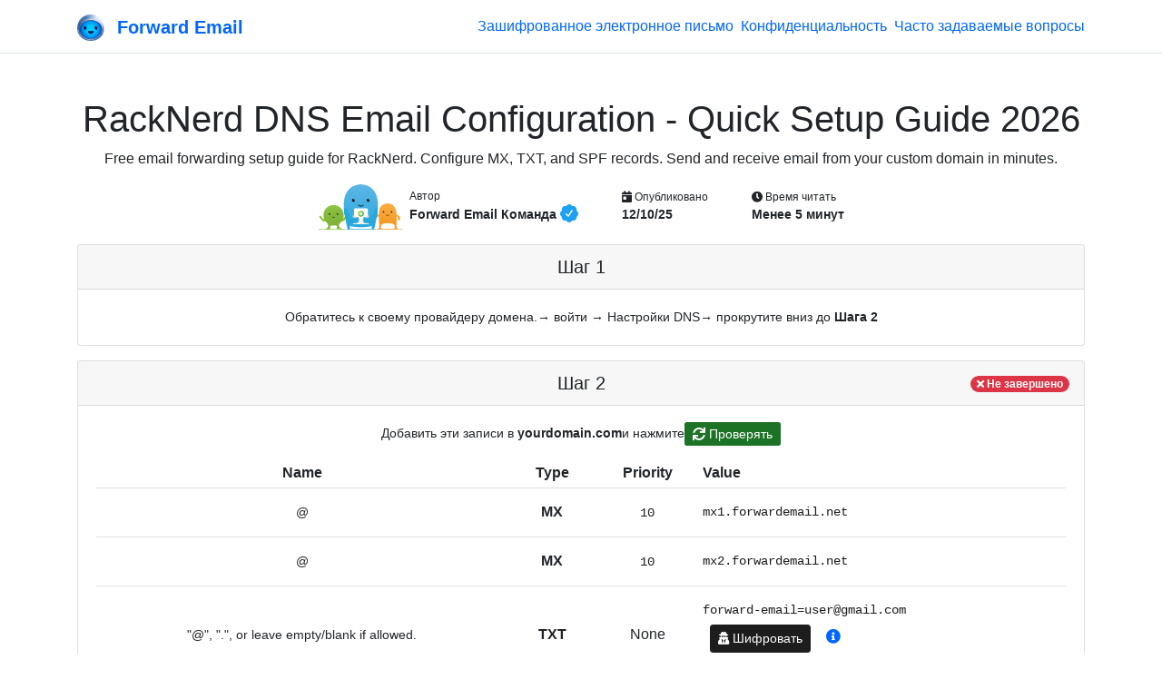

--- FILE ---
content_type: text/html; charset=utf-8
request_url: https://forwardemail.net/ru/guides/racknerd?platform=debian
body_size: 52411
content:
<!doctype html><html class="h-100 no-js bot-detected" lang="ru"><head><meta charset="utf-8"/><meta http-equiv="x-ua-compatible" content="ie=edge"/><title>RackNerd DNS Email Configuration - Quick Setup Guide 2026</title><meta name="description" content="Free email forwarding setup guide for RackNerd. Configure MX, TXT, and SPF records. Send and receive email from your custom domain in minutes."/><meta name="viewport" content="width=device-width, initial-scale=1"/><meta name="robots" content="index, follow, max-image-preview:large, max-snippet:-1, max-video-preview:-1"/><meta name="author" content="Forward Email LLC"/><meta name="publisher" content="Forward Email"/><meta name="copyright" content="Forward Email LLC"/><meta name="rating" content="general"/><meta name="distribution" content="global"/><meta name="revisit-after" content="7 days"/><meta name="keywords" content="email setup guide, DNS configuration, MX records, email forwarding tutorial, custom domain email setup, SMTP configuration"/><meta name="geo.region" content="RU"/><meta name="geo.placename" content="Russia"/><meta name="mobile-web-app-capable" content="yes"/><meta name="apple-mobile-web-app-capable" content="yes"/><meta name="apple-mobile-web-app-status-bar-style" content="default"/><meta name="format-detection" content="telephone=no"/><link rel="search" type="application/opensearchdescription+xml" title="Forward Email" href="/opensearch.xml"/><link rel="canonical" href="https://forwardemail.net/ru/guides/racknerd"/><link rel="alternate" href="https://forwardemail.net/blog/feed/atom" type="application/atom+xml" title="Atom 1.0"/><link rel="alternate" href="https://forwardemail.net/blog/feed/rss" type="application/rss+xml" title="RSS 2.0"/><link rel="alternate" href="https://forwardemail.net/blog/feed/json" type="application/json" title="JSON Feed 1.0"/><link rel="alternate" href="https://forwardemail.net/en/guides/racknerd" hreflang="x-default"/><link rel="alternate" href="https://forwardemail.net/ar/guides/racknerd" hreflang="ar"/><link rel="alternate" href="https://forwardemail.net/zh/guides/racknerd" hreflang="zh"/><link rel="alternate" href="https://forwardemail.net/cs/guides/racknerd" hreflang="cs"/><link rel="alternate" href="https://forwardemail.net/da/guides/racknerd" hreflang="da"/><link rel="alternate" href="https://forwardemail.net/nl/guides/racknerd" hreflang="nl"/><link rel="alternate" href="https://forwardemail.net/en/guides/racknerd" hreflang="en"/><link rel="alternate" href="https://forwardemail.net/fi/guides/racknerd" hreflang="fi"/><link rel="alternate" href="https://forwardemail.net/fr/guides/racknerd" hreflang="fr"/><link rel="alternate" href="https://forwardemail.net/de/guides/racknerd" hreflang="de"/><link rel="alternate" href="https://forwardemail.net/he/guides/racknerd" hreflang="he"/><link rel="alternate" href="https://forwardemail.net/hu/guides/racknerd" hreflang="hu"/><link rel="alternate" href="https://forwardemail.net/id/guides/racknerd" hreflang="id"/><link rel="alternate" href="https://forwardemail.net/it/guides/racknerd" hreflang="it"/><link rel="alternate" href="https://forwardemail.net/ja/guides/racknerd" hreflang="ja"/><link rel="alternate" href="https://forwardemail.net/ko/guides/racknerd" hreflang="ko"/><link rel="alternate" href="https://forwardemail.net/no/guides/racknerd" hreflang="no"/><link rel="alternate" href="https://forwardemail.net/pl/guides/racknerd" hreflang="pl"/><link rel="alternate" href="https://forwardemail.net/pt/guides/racknerd" hreflang="pt"/><link rel="alternate" href="https://forwardemail.net/ru/guides/racknerd" hreflang="ru"/><link rel="alternate" href="https://forwardemail.net/es/guides/racknerd" hreflang="es"/><link rel="alternate" href="https://forwardemail.net/sv/guides/racknerd" hreflang="sv"/><link rel="alternate" href="https://forwardemail.net/th/guides/racknerd" hreflang="th"/><link rel="alternate" href="https://forwardemail.net/tr/guides/racknerd" hreflang="tr"/><link rel="alternate" href="https://forwardemail.net/uk/guides/racknerd" hreflang="uk"/><link rel="alternate" href="https://forwardemail.net/vi/guides/racknerd" hreflang="vi"/><link rel="apple-touch-icon" sizes="152x152" href="https://forwardemail.net/img/apple-touch-icon-a6d7599fe0.png" integrity="sha256-q7TGE+OAwX9PF+D8TtIewYJK9jxJCDTWu4LvorSnK9o=" crossorigin="anonymous"/><link rel="alternate icon" type="image/png" href="https://forwardemail.net/img/favicon-32x32-e8ecadcbfb.png" sizes="32x32" integrity="sha256-Ap6SOvZVB80cbYtsmWPW8NJ/QOCYMlVsYmhSiqqzAOs=" crossorigin="anonymous"/><link rel="alternate icon" type="image/png" href="https://forwardemail.net/img/favicon-16x16-7c47f864ab.png" sizes="16x16" integrity="sha256-LBr3cEQVy+XCn9x2IKgwLrkkxgopPnnA52MDPZVR/2E=" crossorigin="anonymous"/><link rel="icon" type="image/svg+xml" href="https://forwardemail.net/img/favicon-d685871ef0.svg" integrity="sha256-DdaFO/Tmm8JbIyr9YUTgt4D19O2dYPi1vCq2qFoaMu4=" crossorigin="anonymous"/><link rel="manifest" href="/site.webmanifest" crossorigin="anonymous"/><meta name="apple-mobile-web-app-title" content="Forward Email"/><meta name="application-name" content="Forward Email"/><meta name="msapplication-TileColor" content="#20C1ED"/><meta name="theme-color" content="#ffffff"/><script nonce="e2ec10975edb81cafeed8604bdf99376">(function () {
  // Execute after first paint using requestAnimationFrame
  requestAnimationFrame(function () {
    document.documentElement.className = document.documentElement.className.replace("no-js", "").replace(/\s+/g, " ").trim();
  });
})();
</script><style nonce="e2ec10975edb81cafeed8604bdf99376">.is-bot { display: none !important; }</style><link rel="image_src" type="image/png" href="https://forwardemail.net/ru/guides/racknerd.png?v=1769048691098" crossorigin="anonymous"/><meta property="og:locale" content="ru"/><meta property="og:type" content="article"/><meta property="og:title" content="RackNerd DNS Email Configuration - Quick Setup Guide 2026"/><meta property="og:description" content="Free email forwarding setup guide for RackNerd. Configure MX, TXT, and SPF records. Send and receive email from your custom domain in minutes."/><meta property="og:url" content="https://forwardemail.net/ru/guides/racknerd"/><meta property="og:site_name" content="Forward Email"/><meta property="article:section" content="Гиды"/><meta property="og:image:alt" content="RackNerd DNS Email Configuration - Quick Setup Guide 2026"/><meta property="og:image" content="https://forwardemail.net/ru/guides/racknerd.png?v=1769048691098"/><meta property="og:image:secure_url" content="https://forwardemail.net/ru/guides/racknerd.png?v=1769048691098"/><meta property="og:image:type" content="image/png"/><meta property="og:image:width" content="1200"/><meta property="og:image:height" content="630"/><meta property="og:updated_time" content="2025-12-10T00:00:00.000Z"/><meta property="article:published_time" content="2025-12-10T00:00:00.000Z"/><meta property="article:modified_time" content="2025-12-10T00:00:00.000Z"/><meta property="article:author" content="Forward Email Team"/><!-- else if ctx.pathWithoutLocale.startsWith('/blog/docs')--><!--   //- developers--><!--   - video = "https://www.youtube.com/watch?v=1e9UyIoFu4Y";--><meta name="twitter:card" content="summary_large_image"/><meta name="twitter:site" content="@fwdemail"/><meta name="twitter:creator" content="@fwdemail"/><meta name="twitter:title" content="RackNerd DNS Email Configuration - Quick Setup Guide 2026"/><meta name="twitter:description" content="Free email forwarding setup guide for RackNerd. Configure MX, TXT, and SPF records. Send and receive email from your custom domain in minutes."/><meta name="twitter:image" content="https://forwardemail.net/ru/guides/racknerd.png?v=1769048691098"/><meta name="twitter:image:alt" content="RackNerd DNS Email Configuration - Quick Setup Guide 2026"/><meta name="twitter:label1" content="Автор"/><meta name="twitter:data1" content="Forward Email Команда"/><meta name="twitter:label2" content="Время читать"/><meta name="twitter:data2" content="Менее 5 минут"/><link rel="preload" href="https://forwardemail.net/fonts/fa-solid-900.woff2" type="font/woff2" as="font" crossorigin="anonymous"/><link rel="preload" href="https://forwardemail.net/fonts/fa-brands-400.woff2" type="font/woff2" as="font" crossorigin="anonymous"/><style nonce="e2ec10975edb81cafeed8604bdf99376">@charset "UTF-8";
/*!
 * Font Awesome Free 5.15.4 by @fontawesome - https://fontawesome.com
 * License - https://fontawesome.com/license/free (Icons: CC BY 4.0, Fonts: SIL OFL 1.1, Code: MIT License)
 */@font-face{font-display:swap;font-family:Font Awesome\ 5 Free;font-style:normal;font-weight:900;src:url(/fonts/fa-solid-900.eot);src:url(/fonts/fa-solid-900.eot?#iefix) format("embedded-opentype"),url(/fonts/fa-solid-900.woff2) format("woff2"),url(/fonts/fa-solid-900.woff) format("woff"),url(/fonts/fa-solid-900.ttf) format("truetype"),url(/fonts/fa-solid-900.svg#fontawesome) format("svg")}.fa,.fas{font-family:Font Awesome\ 5 Free;font-weight:900}

/*!
 * Font Awesome Free 5.15.4 by @fontawesome - https://fontawesome.com
 * License - https://fontawesome.com/license/free (Icons: CC BY 4.0, Fonts: SIL OFL 1.1, Code: MIT License)
 */@font-face{font-display:swap;font-family:Font Awesome\ 5 Brands;font-style:normal;font-weight:400;src:url(/fonts/fa-brands-400.eot);src:url(/fonts/fa-brands-400.eot?#iefix) format("embedded-opentype"),url(/fonts/fa-brands-400.woff2) format("woff2"),url(/fonts/fa-brands-400.woff) format("woff"),url(/fonts/fa-brands-400.ttf) format("truetype"),url(/fonts/fa-brands-400.svg#fontawesome) format("svg")}.fab{font-family:Font Awesome\ 5 Brands;font-weight:400}.fa.fa-twitter-x{font-family:sans-serif}.fa.fa-twitter-x:before{content:"𝕏";font-size:1.2em}

/*!
 * Bootstrap v4.6.2 (https://getbootstrap.com/)
 * Copyright 2011-2022 The Bootstrap Authors
 * Copyright 2011-2022 Twitter, Inc.
 * Licensed under MIT (https://github.com/twbs/bootstrap/blob/main/LICENSE)
 */:root{--blue:#06f;--indigo:#6610f2;--purple:#6f42c1;--pink:#e83e8c;--red:#dc3545;--orange:#fd7e14;--yellow:#f8a534;--green:#1c7325;--teal:#20c997;--cyan:#6dd8f6;--white:#fff;--gray:#6c757d;--gray-dark:#343a40;--primary:#06f;--secondary:#6c757d;--success:#1c7325;--info:#6dd8f6;--warning:#f8a534;--danger:#dc3545;--light:#f8f9fa;--dark:#1d1d1d;--breakpoint-xs:0;--breakpoint-sm:576px;--breakpoint-md:768px;--breakpoint-lg:992px;--breakpoint-xl:1200px;--font-family-sans-serif:"Nunito Sans","Helvetica Neue",Arial,sans-serif;--font-family-monospace:Menlo,Monaco,Consolas,"Liberation Mono","Courier New",monospace}*,:after,:before{box-sizing:border-box}html{font-family:sans-serif;line-height:1.15;-webkit-text-size-adjust:100%;-webkit-tap-highlight-color:rgba(0,0,0,0)}article,aside,figcaption,figure,footer,header,hgroup,main,nav,section{display:block}body{background-color:#fff;color:#212529;font-family:Nunito Sans,Helvetica Neue,Arial,sans-serif;font-size:1rem;font-weight:400;line-height:1.5;margin:0;text-align:left}[tabindex="-1"]:focus:not(:focus-visible){outline:0!important}hr{box-sizing:content-box;height:0;overflow:visible}h1,h2,h3,h4,h5,h6{margin-bottom:.5rem;margin-top:0}p{margin-bottom:1rem;margin-top:0}abbr[data-original-title],abbr[title]{border-bottom:0;cursor:help;text-decoration:underline;-webkit-text-decoration:underline dotted;text-decoration:underline dotted;-webkit-text-decoration-skip-ink:none;text-decoration-skip-ink:none}address{font-style:normal;line-height:inherit}address,dl,ol,ul{margin-bottom:1rem}dl,ol,ul{margin-top:0}ol ol,ol ul,ul ol,ul ul{margin-bottom:0}dt{font-weight:700}dd{margin-bottom:.5rem;margin-left:0}blockquote{margin:0 0 1rem}b,strong{font-weight:bolder}small{font-size:80%}sub,sup{font-size:75%;line-height:0;position:relative;vertical-align:baseline}sub{bottom:-.25em}sup{top:-.5em}a{background-color:transparent;color:#06f;-webkit-text-decoration:none;text-decoration:none}a:hover{color:#0047b3;-webkit-text-decoration:underline;text-decoration:underline}a:not([href]):not([class]){color:inherit;-webkit-text-decoration:none;text-decoration:none}a:not([href]):not([class]):hover{color:inherit;-webkit-text-decoration:none;text-decoration:none}code,kbd,pre,samp{font-family:Menlo,Monaco,Consolas,Liberation Mono,Courier New,monospace;font-size:1em}pre{margin-bottom:1rem;margin-top:0;overflow:auto;-ms-overflow-style:scrollbar}figure{margin:0 0 1rem}img{border-style:none}img,svg{vertical-align:middle}svg{overflow:hidden}table{border-collapse:collapse}caption{caption-side:bottom;color:#6c757d;padding-bottom:.75rem;padding-top:.75rem;text-align:left}th{text-align:inherit;text-align:-webkit-match-parent}label{display:inline-block;margin-bottom:.5rem}button{border-radius:0}button:focus:not(:focus-visible){outline:0}button,input,optgroup,select,textarea{font-family:inherit;font-size:inherit;line-height:inherit;margin:0}button,input{overflow:visible}button,select{text-transform:none}[role=button]{cursor:pointer}select{word-wrap:normal}[type=button],[type=reset],[type=submit],button{-webkit-appearance:button}[type=button]:not(:disabled),[type=reset]:not(:disabled),[type=submit]:not(:disabled),button:not(:disabled){cursor:pointer}[type=button]::-moz-focus-inner,[type=reset]::-moz-focus-inner,[type=submit]::-moz-focus-inner,button::-moz-focus-inner{border-style:none;padding:0}input[type=checkbox],input[type=radio]{box-sizing:border-box;padding:0}textarea{overflow:auto;resize:vertical}fieldset{border:0;margin:0;min-width:0;padding:0}legend{color:inherit;display:block;font-size:1.5rem;line-height:inherit;margin-bottom:.5rem;max-width:100%;padding:0;white-space:normal;width:100%}@media (max-width:1200px){legend{font-size:calc(1.275rem + .3vw)}}progress{vertical-align:baseline}[type=number]::-webkit-inner-spin-button,[type=number]::-webkit-outer-spin-button{height:auto}[type=search]{-webkit-appearance:none;outline-offset:-2px}[type=search]::-webkit-search-decoration{-webkit-appearance:none}::-webkit-file-upload-button{-webkit-appearance:button;font:inherit}output{display:inline-block}summary{cursor:pointer;display:list-item}template{display:none}[hidden]{display:none!important}.h1,.h2,.h3,.h4,.h5,.h6,h1,h2,h3,h4,h5,h6{font-family:VC Honey,Nunito Sans,Helvetica Neue,Arial,sans-serif;font-weight:400;line-height:1.2;margin-bottom:.5rem}.h1,h1{font-size:2.5rem}@media (max-width:1200px){.h1,h1{font-size:calc(1.375rem + 1.5vw)}}.h2,h2{font-size:2rem}@media (max-width:1200px){.h2,h2{font-size:calc(1.325rem + .9vw)}}.h3,h3{font-size:1.75rem}@media (max-width:1200px){.h3,h3{font-size:calc(1.3rem + .6vw)}}.h4,h4{font-size:1.5rem}@media (max-width:1200px){.h4,h4{font-size:calc(1.275rem + .3vw)}}.h5,h5{font-size:1.25rem}.h6,h6{font-size:1rem}.lead{font-size:1.25rem;font-weight:400}.display-3{font-size:4.5rem;font-weight:300;line-height:1.2}@media (max-width:1200px){.display-3{font-size:calc(1.575rem + 3.9vw)}}.display-4{font-size:3.5rem;font-weight:300;line-height:1.2}@media (max-width:1200px){.display-4{font-size:calc(1.475rem + 2.7vw)}}hr{border:0;border-top:1px solid rgba(0,0,0,.1);margin-bottom:1rem;margin-top:1rem}.small,small{font-size:.875em;font-weight:400}.mark,mark{background-color:#fcf8e3;padding:.2em}.list-inline,.list-unstyled{list-style:none;padding-left:0}.list-inline-item{display:inline-block}.list-inline-item:not(:last-child){margin-right:.5rem}.blockquote{font-size:1.25rem;margin-bottom:1rem}.img-fluid,.img-thumbnail{height:auto;max-width:100%}.img-thumbnail{background-color:#fff;border:1px solid #dee2e6;border-radius:.25rem;padding:.25rem}.figure{display:inline-block}code{color:#e83e8c;font-size:87.5%;word-wrap:break-word}a>code{color:inherit}kbd{background-color:#212529;border-radius:.2rem;color:#fff;font-size:87.5%;padding:.2rem .4rem}kbd kbd{font-size:100%;font-weight:700;padding:0}pre{color:#212529;display:block;font-size:87.5%}pre code{color:inherit;font-size:inherit;word-break:normal}.container,.container-fluid{margin-left:auto;margin-right:auto;padding-left:15px;padding-right:15px;width:100%}@media (min-width:576px){.container{max-width:540px}}@media (min-width:768px){.container{max-width:720px}}@media (min-width:992px){.container{max-width:960px}}@media (min-width:1200px){.container{max-width:1140px}}.row{display:flex;flex-wrap:wrap;margin-left:-15px;margin-right:-15px}.col,.col-1,.col-12,.col-6,.col-lg-10,.col-lg-12,.col-lg-3,.col-lg-4,.col-lg-6,.col-lg-8,.col-lg-9,.col-md,.col-md-10,.col-md-12,.col-md-2,.col-md-3,.col-md-4,.col-md-6,.col-md-8,.col-md-9,.col-sm-12,.col-sm-4,.col-sm-6,.col-xl-6{padding-left:15px;padding-right:15px;position:relative;width:100%}.col{flex-basis:0;flex-grow:1;max-width:100%}.row-cols-1>*{flex:0 0 100%;max-width:100%}.col-1{flex:0 0 8.33333%;max-width:8.33333%}.col-6{flex:0 0 50%;max-width:50%}.col-12{flex:0 0 100%;max-width:100%}.order-last{order:13}.order-3{order:3}.offset-1{margin-left:8.33333%}@media (min-width:576px){.col-sm-4{flex:0 0 33.33333%;max-width:33.33333%}.col-sm-6{flex:0 0 50%;max-width:50%}.col-sm-12{flex:0 0 100%;max-width:100%}}@media (min-width:768px){.col-md{flex-basis:0;flex-grow:1;max-width:100%}.row-cols-md-2>*{flex:0 0 50%;max-width:50%}.col-md-2{flex:0 0 16.66667%;max-width:16.66667%}.col-md-3{flex:0 0 25%;max-width:25%}.col-md-4{flex:0 0 33.33333%;max-width:33.33333%}.col-md-6{flex:0 0 50%;max-width:50%}.col-md-8{flex:0 0 66.66667%;max-width:66.66667%}.col-md-9{flex:0 0 75%;max-width:75%}.col-md-10{flex:0 0 83.33333%;max-width:83.33333%}.col-md-12{flex:0 0 100%;max-width:100%}.offset-md-1{margin-left:8.33333%}.offset-md-2{margin-left:16.66667%}.offset-md-3{margin-left:25%}}@media (min-width:992px){.col-lg-3{flex:0 0 25%;max-width:25%}.col-lg-4{flex:0 0 33.33333%;max-width:33.33333%}.col-lg-6{flex:0 0 50%;max-width:50%}.col-lg-8{flex:0 0 66.66667%;max-width:66.66667%}.col-lg-9{flex:0 0 75%;max-width:75%}.col-lg-10{flex:0 0 83.33333%;max-width:83.33333%}.col-lg-12{flex:0 0 100%;max-width:100%}.order-lg-0{order:0}.offset-lg-2{margin-left:16.66667%}.offset-lg-3{margin-left:25%}}@media (min-width:1200px){.col-xl-6{flex:0 0 50%;max-width:50%}}.table{color:#212529;margin-bottom:1rem;width:100%}.table td,.table th{border-top:1px solid #dee2e6;padding:.75rem;vertical-align:top}.table thead th{border-bottom:2px solid #dee2e6;vertical-align:bottom}.table tbody+tbody{border-top:2px solid #dee2e6}.table-sm td,.table-sm th{padding:.3rem}.table-bordered,.table-bordered td,.table-bordered th{border:1px solid #dee2e6}.table-bordered thead td,.table-bordered thead th{border-bottom-width:2px}.table-striped tbody tr:nth-of-type(odd){background-color:rgba(0,0,0,.05)}.table-hover tbody tr:hover{background-color:rgba(0,0,0,.075);color:#212529}.table-primary,.table-primary>td,.table-primary>th{background-color:#b8d4ff}.table-primary tbody+tbody,.table-primary td,.table-primary th,.table-primary thead th{border-color:#7aafff}.table-hover .table-primary:hover{background-color:#9fc5ff}.table-hover .table-primary:hover>td,.table-hover .table-primary:hover>th{background-color:#9fc5ff}.table-success,.table-success>td,.table-success>th{background-color:#bfd8c2}.table-success tbody+tbody,.table-success td,.table-success th,.table-success thead th{border-color:#89b68e}.table-hover .table-success:hover{background-color:#afceb3}.table-hover .table-success:hover>td,.table-hover .table-success:hover>th{background-color:#afceb3}.table-warning,.table-warning>td,.table-warning>th{background-color:#fde6c6}.table-warning tbody+tbody,.table-warning td,.table-warning th,.table-warning thead th{border-color:#fbd095}.table-hover .table-warning:hover{background-color:#fcdbad}.table-hover .table-warning:hover>td,.table-hover .table-warning:hover>th{background-color:#fcdbad}.table-danger,.table-danger>td,.table-danger>th{background-color:#f5c6cb}.table-danger tbody+tbody,.table-danger td,.table-danger th,.table-danger thead th{border-color:#ed969e}.table-hover .table-danger:hover{background-color:#f1b0b7}.table-hover .table-danger:hover>td,.table-hover .table-danger:hover>th{background-color:#f1b0b7}.table .thead-dark th{background-color:#343a40;border-color:#454d55;color:#fff}.table-responsive{display:block;overflow-x:auto;width:100%;-webkit-overflow-scrolling:touch}.table-responsive>.table-bordered{border:0}.form-control{background-clip:padding-box;background-color:#fff;border:1px solid #ced4da;border-radius:.25rem;color:#495057;display:block;font-family:Menlo,Monaco,Consolas,Liberation Mono,Courier New,monospace;font-size:1rem;font-weight:400;height:calc(1.5em + .75rem + 2px);line-height:1.5;padding:.375rem .75rem;transition:border-color .15s ease-in-out,box-shadow .15s ease-in-out;width:100%}@media (prefers-reduced-motion:reduce){.form-control{transition:none}}.form-control::-ms-expand{background-color:transparent;border:0}.form-control:focus{background-color:#fff;border-color:#80b3ff;box-shadow:0 0 0 .2rem rgba(0,102,255,.25);color:#495057;outline:0}.form-control::-moz-placeholder{color:#6c757d;opacity:1}.form-control::placeholder{color:#6c757d;opacity:1}.form-control:disabled,.form-control[readonly]{background-color:#e9ecef;opacity:1}input[type=date].form-control,input[type=datetime-local].form-control,input[type=month].form-control,input[type=time].form-control{-webkit-appearance:none;-moz-appearance:none;appearance:none}select.form-control:-moz-focusring{color:transparent;text-shadow:0 0 0 #495057}select.form-control:focus::-ms-value{background-color:#fff;color:#495057}.col-form-label{font-size:inherit;line-height:1.5;margin-bottom:0;padding-bottom:calc(.375rem + 1px);padding-top:calc(.375rem + 1px)}.form-control-sm{border-radius:.2rem;font-size:.875rem;height:calc(1.5em + .5rem + 2px);line-height:1.5;padding:.25rem .5rem}.form-control-lg{border-radius:.3rem;font-size:1.25rem;height:calc(1.5em + 1rem + 2px);line-height:1.5;padding:.5rem 1rem}select.form-control[multiple],select.form-control[size]{height:auto}textarea.form-control{height:auto}.form-group{margin-bottom:1rem}.form-text{display:block;margin-top:.25rem}.form-row{display:flex;flex-wrap:wrap;margin-left:-5px;margin-right:-5px}.form-row>.col,.form-row>[class*=col-]{padding-left:5px;padding-right:5px}.form-check{display:block;padding-left:1.25rem;position:relative}.form-check-input{margin-left:-1.25rem;margin-top:.3rem;position:absolute}.form-check-input:disabled~.form-check-label,.form-check-input[disabled]~.form-check-label{color:#6c757d}.form-check-label{margin-bottom:0}.form-check-inline{align-items:center;display:inline-flex;margin-right:.75rem;padding-left:0}.form-check-inline .form-check-input{margin-left:0;margin-right:.3125rem;margin-top:0;position:static}.form-inline{align-items:center;display:flex;flex-flow:row wrap}.form-inline .form-check{width:100%}@media (min-width:576px){.form-inline label{justify-content:center}.form-inline .form-group,.form-inline label{align-items:center;display:flex;margin-bottom:0}.form-inline .form-group{flex:0 0 auto;flex-flow:row wrap}.form-inline .form-control{display:inline-block;vertical-align:middle;width:auto}.form-inline .input-group{width:auto}.form-inline .form-check{align-items:center;display:flex;justify-content:center;padding-left:0;width:auto}.form-inline .form-check-input{flex-shrink:0;margin-left:0;margin-right:.25rem;margin-top:0;position:relative}}.btn{background-color:transparent;border:1px solid transparent;border-radius:.25rem;color:#212529;display:inline-block;font-size:1rem;font-weight:400;line-height:1.5;padding:.375rem .75rem;text-align:center;transition:color .15s ease-in-out,background-color .15s ease-in-out,border-color .15s ease-in-out,box-shadow .15s ease-in-out;-webkit-user-select:none;-moz-user-select:none;user-select:none;vertical-align:middle}@media (prefers-reduced-motion:reduce){.btn{transition:none}}.btn:hover{color:#212529;-webkit-text-decoration:none;text-decoration:none}.btn.focus,.btn:focus{box-shadow:0 0 0 .2rem rgba(0,102,255,.25);outline:0}.btn.disabled,.btn:disabled{opacity:.65}.btn:not(:disabled):not(.disabled){cursor:pointer}a.btn.disabled,fieldset:disabled a.btn{pointer-events:none}.btn-primary{background-color:#06f;border-color:#06f;color:#fff}.btn-primary:hover{background-color:#0057d9;border-color:#0052cc;color:#fff}.btn-primary.focus,.btn-primary:focus{background-color:#0057d9;border-color:#0052cc;box-shadow:0 0 0 .2rem rgba(38,125,255,.5);color:#fff}.btn-primary.disabled,.btn-primary:disabled{background-color:#06f;border-color:#06f;color:#fff}.btn-primary:not(:disabled):not(.disabled).active,.btn-primary:not(:disabled):not(.disabled):active,.show>.btn-primary.dropdown-toggle{background-color:#0052cc;border-color:#004dbf;color:#fff}.btn-primary:not(:disabled):not(.disabled).active:focus,.btn-primary:not(:disabled):not(.disabled):active:focus,.show>.btn-primary.dropdown-toggle:focus{box-shadow:0 0 0 .2rem rgba(38,125,255,.5)}.btn-secondary{background-color:#6c757d;border-color:#6c757d;color:#fff}.btn-secondary:hover{background-color:#5a6268;border-color:#545b62;color:#fff}.btn-secondary.focus,.btn-secondary:focus{background-color:#5a6268;border-color:#545b62;box-shadow:0 0 0 .2rem hsla(208,6%,54%,.5);color:#fff}.btn-secondary.disabled,.btn-secondary:disabled{background-color:#6c757d;border-color:#6c757d;color:#fff}.btn-secondary:not(:disabled):not(.disabled).active,.btn-secondary:not(:disabled):not(.disabled):active,.show>.btn-secondary.dropdown-toggle{background-color:#545b62;border-color:#4e555b;color:#fff}.btn-secondary:not(:disabled):not(.disabled).active:focus,.btn-secondary:not(:disabled):not(.disabled):active:focus,.show>.btn-secondary.dropdown-toggle:focus{box-shadow:0 0 0 .2rem hsla(208,6%,54%,.5)}.btn-success{background-color:#1c7325;border-color:#1c7325;color:#fff}.btn-success:hover{background-color:#15541b;border-color:#124a18;color:#fff}.btn-success.focus,.btn-success:focus{background-color:#15541b;border-color:#124a18;box-shadow:0 0 0 .2rem rgba(62,136,70,.5);color:#fff}.btn-success.disabled,.btn-success:disabled{background-color:#1c7325;border-color:#1c7325;color:#fff}.btn-success:not(:disabled):not(.disabled).active,.btn-success:not(:disabled):not(.disabled):active,.show>.btn-success.dropdown-toggle{background-color:#124a18;border-color:#104014;color:#fff}.btn-success:not(:disabled):not(.disabled).active:focus,.btn-success:not(:disabled):not(.disabled):active:focus,.show>.btn-success.dropdown-toggle:focus{box-shadow:0 0 0 .2rem rgba(62,136,70,.5)}.btn-warning{background-color:#f8a534;border-color:#f8a534;color:#212529}.btn-warning:hover{background-color:#f7950f;border-color:#f18e08;color:#212529}.btn-warning.focus,.btn-warning:focus{background-color:#f7950f;border-color:#f18e08;box-shadow:0 0 0 .2rem rgba(216,146,50,.5);color:#212529}.btn-warning.disabled,.btn-warning:disabled{background-color:#f8a534;border-color:#f8a534;color:#212529}.btn-warning:not(:disabled):not(.disabled).active,.btn-warning:not(:disabled):not(.disabled):active,.show>.btn-warning.dropdown-toggle{background-color:#f18e08;border-color:#e48708;color:#212529}.btn-warning:not(:disabled):not(.disabled).active:focus,.btn-warning:not(:disabled):not(.disabled):active:focus,.show>.btn-warning.dropdown-toggle:focus{box-shadow:0 0 0 .2rem rgba(216,146,50,.5)}.btn-danger{background-color:#dc3545;border-color:#dc3545;color:#fff}.btn-danger:hover{background-color:#c82333;border-color:#bd2130;color:#fff}.btn-danger.focus,.btn-danger:focus{background-color:#c82333;border-color:#bd2130;box-shadow:0 0 0 .2rem rgba(225,83,97,.5);color:#fff}.btn-danger.disabled,.btn-danger:disabled{background-color:#dc3545;border-color:#dc3545;color:#fff}.btn-danger:not(:disabled):not(.disabled).active,.btn-danger:not(:disabled):not(.disabled):active,.show>.btn-danger.dropdown-toggle{background-color:#bd2130;border-color:#b21f2d;color:#fff}.btn-danger:not(:disabled):not(.disabled).active:focus,.btn-danger:not(:disabled):not(.disabled):active:focus,.show>.btn-danger.dropdown-toggle:focus{box-shadow:0 0 0 .2rem rgba(225,83,97,.5)}.btn-light{background-color:#f8f9fa;border-color:#f8f9fa;color:#212529}.btn-light:hover{background-color:#e2e6ea;border-color:#dae0e5;color:#212529}.btn-light.focus,.btn-light:focus{background-color:#e2e6ea;border-color:#dae0e5;box-shadow:0 0 0 .2rem hsla(220,4%,85%,.5);color:#212529}.btn-light.disabled,.btn-light:disabled{background-color:#f8f9fa;border-color:#f8f9fa;color:#212529}.btn-light:not(:disabled):not(.disabled).active,.btn-light:not(:disabled):not(.disabled):active,.show>.btn-light.dropdown-toggle{background-color:#dae0e5;border-color:#d3d9df;color:#212529}.btn-light:not(:disabled):not(.disabled).active:focus,.btn-light:not(:disabled):not(.disabled):active:focus,.show>.btn-light.dropdown-toggle:focus{box-shadow:0 0 0 .2rem hsla(220,4%,85%,.5)}.btn-dark{background-color:#1d1d1d;border-color:#1d1d1d;color:#fff}.btn-dark:hover{background-color:#0a0a0a;border-color:#040404;color:#fff}.btn-dark.focus,.btn-dark:focus{background-color:#0a0a0a;border-color:#040404;box-shadow:0 0 0 .2rem rgba(63,63,63,.5);color:#fff}.btn-dark.disabled,.btn-dark:disabled{background-color:#1d1d1d;border-color:#1d1d1d;color:#fff}.btn-dark:not(:disabled):not(.disabled).active,.btn-dark:not(:disabled):not(.disabled):active,.show>.btn-dark.dropdown-toggle{background-color:#040404;border-color:#000;color:#fff}.btn-dark:not(:disabled):not(.disabled).active:focus,.btn-dark:not(:disabled):not(.disabled):active:focus,.show>.btn-dark.dropdown-toggle:focus{box-shadow:0 0 0 .2rem rgba(63,63,63,.5)}.btn-outline-primary{border-color:#06f;color:#06f}.btn-outline-primary:hover{background-color:#06f;border-color:#06f;color:#fff}.btn-outline-primary.focus,.btn-outline-primary:focus{box-shadow:0 0 0 .2rem rgba(0,102,255,.5)}.btn-outline-primary.disabled,.btn-outline-primary:disabled{background-color:transparent;color:#06f}.btn-outline-primary:not(:disabled):not(.disabled).active,.btn-outline-primary:not(:disabled):not(.disabled):active,.show>.btn-outline-primary.dropdown-toggle{background-color:#06f;border-color:#06f;color:#fff}.btn-outline-primary:not(:disabled):not(.disabled).active:focus,.btn-outline-primary:not(:disabled):not(.disabled):active:focus,.show>.btn-outline-primary.dropdown-toggle:focus{box-shadow:0 0 0 .2rem rgba(0,102,255,.5)}.btn-outline-secondary{border-color:#6c757d;color:#6c757d}.btn-outline-secondary:hover{background-color:#6c757d;border-color:#6c757d;color:#fff}.btn-outline-secondary.focus,.btn-outline-secondary:focus{box-shadow:0 0 0 .2rem hsla(208,7%,46%,.5)}.btn-outline-secondary.disabled,.btn-outline-secondary:disabled{background-color:transparent;color:#6c757d}.btn-outline-secondary:not(:disabled):not(.disabled).active,.btn-outline-secondary:not(:disabled):not(.disabled):active,.show>.btn-outline-secondary.dropdown-toggle{background-color:#6c757d;border-color:#6c757d;color:#fff}.btn-outline-secondary:not(:disabled):not(.disabled).active:focus,.btn-outline-secondary:not(:disabled):not(.disabled):active:focus,.show>.btn-outline-secondary.dropdown-toggle:focus{box-shadow:0 0 0 .2rem hsla(208,7%,46%,.5)}.btn-outline-success{border-color:#1c7325;color:#1c7325}.btn-outline-success:hover{background-color:#1c7325;border-color:#1c7325;color:#fff}.btn-outline-success.focus,.btn-outline-success:focus{box-shadow:0 0 0 .2rem rgba(28,115,37,.5)}.btn-outline-success.disabled,.btn-outline-success:disabled{background-color:transparent;color:#1c7325}.btn-outline-success:not(:disabled):not(.disabled).active,.btn-outline-success:not(:disabled):not(.disabled):active,.show>.btn-outline-success.dropdown-toggle{background-color:#1c7325;border-color:#1c7325;color:#fff}.btn-outline-success:not(:disabled):not(.disabled).active:focus,.btn-outline-success:not(:disabled):not(.disabled):active:focus,.show>.btn-outline-success.dropdown-toggle:focus{box-shadow:0 0 0 .2rem rgba(28,115,37,.5)}.btn-outline-danger{border-color:#dc3545;color:#dc3545}.btn-outline-danger:hover{background-color:#dc3545;border-color:#dc3545;color:#fff}.btn-outline-danger.focus,.btn-outline-danger:focus{box-shadow:0 0 0 .2rem rgba(220,53,69,.5)}.btn-outline-danger.disabled,.btn-outline-danger:disabled{background-color:transparent;color:#dc3545}.btn-outline-danger:not(:disabled):not(.disabled).active,.btn-outline-danger:not(:disabled):not(.disabled):active,.show>.btn-outline-danger.dropdown-toggle{background-color:#dc3545;border-color:#dc3545;color:#fff}.btn-outline-danger:not(:disabled):not(.disabled).active:focus,.btn-outline-danger:not(:disabled):not(.disabled):active:focus,.show>.btn-outline-danger.dropdown-toggle:focus{box-shadow:0 0 0 .2rem rgba(220,53,69,.5)}.btn-outline-light{border-color:#f8f9fa;color:#f8f9fa}.btn-outline-light:hover{background-color:#f8f9fa;border-color:#f8f9fa;color:#212529}.btn-outline-light.focus,.btn-outline-light:focus{box-shadow:0 0 0 .2rem rgba(248,249,250,.5)}.btn-outline-light.disabled,.btn-outline-light:disabled{background-color:transparent;color:#f8f9fa}.btn-outline-light:not(:disabled):not(.disabled).active,.btn-outline-light:not(:disabled):not(.disabled):active,.show>.btn-outline-light.dropdown-toggle{background-color:#f8f9fa;border-color:#f8f9fa;color:#212529}.btn-outline-light:not(:disabled):not(.disabled).active:focus,.btn-outline-light:not(:disabled):not(.disabled):active:focus,.show>.btn-outline-light.dropdown-toggle:focus{box-shadow:0 0 0 .2rem rgba(248,249,250,.5)}.btn-outline-dark{border-color:#1d1d1d;color:#1d1d1d}.btn-outline-dark:hover{background-color:#1d1d1d;border-color:#1d1d1d;color:#fff}.btn-outline-dark.focus,.btn-outline-dark:focus{box-shadow:0 0 0 .2rem rgba(29,29,29,.5)}.btn-outline-dark.disabled,.btn-outline-dark:disabled{background-color:transparent;color:#1d1d1d}.btn-outline-dark:not(:disabled):not(.disabled).active,.btn-outline-dark:not(:disabled):not(.disabled):active,.show>.btn-outline-dark.dropdown-toggle{background-color:#1d1d1d;border-color:#1d1d1d;color:#fff}.btn-outline-dark:not(:disabled):not(.disabled).active:focus,.btn-outline-dark:not(:disabled):not(.disabled):active:focus,.show>.btn-outline-dark.dropdown-toggle:focus{box-shadow:0 0 0 .2rem rgba(29,29,29,.5)}.btn-link{color:#06f;font-weight:400;-webkit-text-decoration:none;text-decoration:none}.btn-link:hover{color:#0047b3;-webkit-text-decoration:underline;text-decoration:underline}.btn-link.focus,.btn-link:focus{-webkit-text-decoration:underline;text-decoration:underline}.btn-link.disabled,.btn-link:disabled{color:#6c757d;pointer-events:none}.btn-lg{border-radius:.3rem;font-size:1.25rem;line-height:1.5;padding:.5rem 1rem}.btn-group-sm>.btn,.btn-sm{border-radius:.2rem;font-size:.875rem;line-height:1.5;padding:.25rem .5rem}.btn-block{display:block;width:100%}.btn-block+.btn-block{margin-top:.5rem}input[type=button].btn-block,input[type=reset].btn-block,input[type=submit].btn-block{width:100%}.fade{transition:opacity .15s linear}@media (prefers-reduced-motion:reduce){.fade{transition:none}}.fade:not(.show){opacity:0}.collapse:not(.show){display:none}.collapsing{height:0;overflow:hidden;position:relative;transition:height .35s ease}@media (prefers-reduced-motion:reduce){.collapsing{transition:none}}.collapsing.width{height:auto;transition:width .35s ease;width:0}@media (prefers-reduced-motion:reduce){.collapsing.width{transition:none}}.dropdown,.dropleft,.dropright,.dropup{position:relative}.dropdown-toggle{white-space:nowrap}.dropdown-toggle:after{border-bottom:0;border-left:.3em solid transparent;border-right:.3em solid transparent;border-top:.3em solid;content:"";display:inline-block;margin-left:.255em;vertical-align:.255em}.dropdown-toggle:empty:after{margin-left:0}.dropdown-menu{background-clip:padding-box;background-color:#fff;border:1px solid rgba(0,0,0,.15);border-radius:.25rem;color:#212529;display:none;float:left;font-size:1rem;left:0;list-style:none;margin:.125rem 0 0;min-width:10rem;padding:.5rem 0;position:absolute;text-align:left;top:100%;z-index:1000}.dropdown-menu-right{left:auto;right:0}@media (min-width:768px){.dropdown-menu-md-left{left:0;right:auto}.dropdown-menu-md-right{left:auto;right:0}}@media (min-width:992px){.dropdown-menu-lg-left{left:0;right:auto}.dropdown-menu-lg-right{left:auto;right:0}}@media (min-width:1200px){.dropdown-menu-xl-left{left:0;right:auto}}.dropup .dropdown-menu{bottom:100%;margin-bottom:.125rem;margin-top:0;top:auto}.dropup .dropdown-toggle:after{border-bottom:.3em solid;border-left:.3em solid transparent;border-right:.3em solid transparent;border-top:0;content:"";display:inline-block;margin-left:.255em;vertical-align:.255em}.dropup .dropdown-toggle:empty:after{margin-left:0}.dropright .dropdown-menu{left:100%;margin-left:.125rem;margin-top:0;right:auto;top:0}.dropright .dropdown-toggle:after{border-bottom:.3em solid transparent;border-left:.3em solid;border-right:0;border-top:.3em solid transparent;content:"";display:inline-block;margin-left:.255em;vertical-align:.255em}.dropright .dropdown-toggle:empty:after{margin-left:0}.dropright .dropdown-toggle:after{vertical-align:0}.dropleft .dropdown-menu{left:auto;margin-right:.125rem;margin-top:0;right:100%;top:0}.dropleft .dropdown-toggle:after{content:"";display:inline-block;margin-left:.255em;vertical-align:.255em}.dropleft .dropdown-toggle:after{display:none}.dropleft .dropdown-toggle:before{border-bottom:.3em solid transparent;border-right:.3em solid;border-top:.3em solid transparent;content:"";display:inline-block;margin-right:.255em;vertical-align:.255em}.dropleft .dropdown-toggle:empty:after{margin-left:0}.dropleft .dropdown-toggle:before{vertical-align:0}.dropdown-menu[x-placement^=bottom],.dropdown-menu[x-placement^=left],.dropdown-menu[x-placement^=right],.dropdown-menu[x-placement^=top]{bottom:auto;right:auto}.dropdown-divider{border-top:1px solid #e9ecef;height:0;margin:.5rem 0;overflow:hidden}.dropdown-item{background-color:transparent;border:0;clear:both;color:#212529;display:block;font-weight:400;padding:.25rem 1.5rem;text-align:inherit;white-space:nowrap;width:100%}.dropdown-item:focus,.dropdown-item:hover{background-color:#e9ecef;color:#16181b;-webkit-text-decoration:none;text-decoration:none}.dropdown-item.active,.dropdown-item:active{background-color:#06f;color:#fff;-webkit-text-decoration:none;text-decoration:none}.dropdown-item.disabled,.dropdown-item:disabled{background-color:transparent;color:#adb5bd;pointer-events:none}.dropdown-menu.show{display:block}.dropdown-header{color:#1d1d1d;display:block;font-size:.875rem;margin-bottom:0;padding:.5rem 1.5rem;white-space:nowrap}.btn-group{display:inline-flex;position:relative;vertical-align:middle}.btn-group>.btn{flex:1 1 auto;position:relative}.btn-group>.btn:hover{z-index:1}.btn-group>.btn.active,.btn-group>.btn:active,.btn-group>.btn:focus{z-index:1}.btn-group>.btn-group:not(:first-child),.btn-group>.btn:not(:first-child){margin-left:-1px}.btn-group>.btn-group:not(:last-child)>.btn,.btn-group>.btn:not(:last-child):not(.dropdown-toggle){border-bottom-right-radius:0;border-top-right-radius:0}.btn-group>.btn-group:not(:first-child)>.btn,.btn-group>.btn:not(:first-child){border-bottom-left-radius:0;border-top-left-radius:0}.btn-group-toggle>.btn,.btn-group-toggle>.btn-group>.btn{margin-bottom:0}.btn-group-toggle>.btn input[type=checkbox],.btn-group-toggle>.btn input[type=radio],.btn-group-toggle>.btn-group>.btn input[type=checkbox],.btn-group-toggle>.btn-group>.btn input[type=radio]{position:absolute;clip:rect(0,0,0,0);pointer-events:none}.input-group{align-items:stretch;display:flex;flex-wrap:wrap;position:relative;width:100%}.input-group>.custom-file,.input-group>.form-control{flex:1 1 auto;margin-bottom:0;min-width:0;position:relative;width:1%}.input-group>.custom-file+.custom-file,.input-group>.custom-file+.form-control,.input-group>.form-control+.custom-file,.input-group>.form-control+.form-control{margin-left:-1px}.input-group>.form-control:focus{z-index:3}.input-group>.form-control:not(:first-child){border-bottom-left-radius:0;border-top-left-radius:0}.input-group>.custom-file{align-items:center;display:flex}.input-group:not(.has-validation)>.form-control:not(:last-child){border-bottom-right-radius:0;border-top-right-radius:0}.input-group-append,.input-group-prepend{display:flex}.input-group-append .btn,.input-group-prepend .btn{position:relative;z-index:2}.input-group-append .btn:focus,.input-group-prepend .btn:focus{z-index:3}.input-group-append .btn+.btn,.input-group-append .btn+.input-group-text,.input-group-append .input-group-text+.btn,.input-group-append .input-group-text+.input-group-text,.input-group-prepend .btn+.btn,.input-group-prepend .btn+.input-group-text,.input-group-prepend .input-group-text+.btn,.input-group-prepend .input-group-text+.input-group-text{margin-left:-1px}.input-group-prepend{margin-right:-1px}.input-group-append{margin-left:-1px}.input-group-text{align-items:center;background-color:#e9ecef;border:1px solid #ced4da;border-radius:.25rem;color:#495057;display:flex;font-size:1rem;font-weight:400;line-height:1.5;margin-bottom:0;padding:.375rem .75rem;text-align:center;white-space:nowrap}.input-group-text input[type=checkbox],.input-group-text input[type=radio]{margin-top:0}.input-group-lg>.form-control:not(textarea){height:calc(1.5em + 1rem + 2px)}.input-group-lg>.form-control,.input-group-lg>.input-group-append>.btn,.input-group-lg>.input-group-append>.input-group-text,.input-group-lg>.input-group-prepend>.btn,.input-group-lg>.input-group-prepend>.input-group-text{border-radius:.3rem;font-size:1.25rem;line-height:1.5;padding:.5rem 1rem}.input-group-sm>.form-control:not(textarea){height:calc(1.5em + .5rem + 2px)}.input-group-sm>.form-control,.input-group-sm>.input-group-append>.btn,.input-group-sm>.input-group-append>.input-group-text,.input-group-sm>.input-group-prepend>.btn,.input-group-sm>.input-group-prepend>.input-group-text{border-radius:.2rem;font-size:.875rem;line-height:1.5;padding:.25rem .5rem}.input-group:not(.has-validation)>.input-group-append:not(:last-child)>.btn,.input-group:not(.has-validation)>.input-group-append:not(:last-child)>.input-group-text,.input-group>.input-group-append:last-child>.btn:not(:last-child):not(.dropdown-toggle),.input-group>.input-group-append:last-child>.input-group-text:not(:last-child),.input-group>.input-group-prepend>.btn,.input-group>.input-group-prepend>.input-group-text{border-bottom-right-radius:0;border-top-right-radius:0}.input-group>.input-group-append>.btn,.input-group>.input-group-append>.input-group-text,.input-group>.input-group-prepend:first-child>.btn:not(:first-child),.input-group>.input-group-prepend:first-child>.input-group-text:not(:first-child),.input-group>.input-group-prepend:not(:first-child)>.btn,.input-group>.input-group-prepend:not(:first-child)>.input-group-text{border-bottom-left-radius:0;border-top-left-radius:0}.custom-file{display:inline-block;margin-bottom:0}.custom-file{height:calc(1.5em + .75rem + 2px);position:relative;width:100%}.nav{display:flex;flex-wrap:wrap;list-style:none;margin-bottom:0;padding-left:0}.nav-link{display:block;padding:.5rem 1rem}.nav-link:focus,.nav-link:hover{-webkit-text-decoration:none;text-decoration:none}.nav-link.disabled{color:#6c757d;cursor:default;pointer-events:none}.nav-pills .nav-link{background:none;border:0;border-radius:.25rem}.nav-pills .nav-link.active,.nav-pills .show>.nav-link{background-color:#06f;color:#fff}.navbar{padding:.5rem 1rem;position:relative}.navbar,.navbar .container,.navbar .container-fluid{align-items:center;display:flex;flex-wrap:wrap;justify-content:space-between}.navbar-brand{display:inline-block;font-size:1.25rem;line-height:inherit;margin-right:1rem;padding-bottom:.3125rem;padding-top:.3125rem;white-space:nowrap}.navbar-brand:focus,.navbar-brand:hover{-webkit-text-decoration:none;text-decoration:none}.navbar-nav{display:flex;flex-direction:column;list-style:none;margin-bottom:0;padding-left:0}.navbar-nav .nav-link{padding-left:0;padding-right:0}.navbar-nav .dropdown-menu{float:none;position:static}.navbar-collapse{align-items:center;flex-basis:100%;flex-grow:1}.navbar-toggler{background-color:transparent;border:1px solid transparent;border-radius:.25rem;font-size:1.25rem;line-height:1;padding:.25rem .75rem}.navbar-toggler:focus,.navbar-toggler:hover{-webkit-text-decoration:none;text-decoration:none}@media (max-width:991.98px){.navbar-expand-lg>.container,.navbar-expand-lg>.container-fluid{padding-left:0;padding-right:0}}@media (min-width:992px){.navbar-expand-lg{flex-flow:row nowrap;justify-content:flex-start}.navbar-expand-lg .navbar-nav{flex-direction:row}.navbar-expand-lg .navbar-nav .dropdown-menu{position:absolute}.navbar-expand-lg .navbar-nav .nav-link{padding-left:.5rem;padding-right:.5rem}.navbar-expand-lg>.container,.navbar-expand-lg>.container-fluid{flex-wrap:nowrap}.navbar-expand-lg .navbar-collapse{display:flex!important;flex-basis:auto}.navbar-expand-lg .navbar-toggler{display:none}}.navbar-light .navbar-brand{color:rgba(0,0,0,.9)}.navbar-light .navbar-brand:focus,.navbar-light .navbar-brand:hover{color:rgba(0,0,0,.9)}.navbar-light .navbar-nav .nav-link{color:rgba(0,0,0,.5)}.navbar-light .navbar-nav .nav-link:focus,.navbar-light .navbar-nav .nav-link:hover{color:rgba(0,0,0,.7)}.navbar-light .navbar-nav .nav-link.disabled{color:rgba(0,0,0,.3)}.navbar-light .navbar-nav .active>.nav-link,.navbar-light .navbar-nav .nav-link.active,.navbar-light .navbar-nav .nav-link.show,.navbar-light .navbar-nav .show>.nav-link{color:rgba(0,0,0,.9)}.navbar-light .navbar-toggler{border-color:rgba(0,0,0,.1);color:rgba(0,0,0,.5)}.navbar-dark .navbar-brand{color:#fff}.navbar-dark .navbar-brand:focus,.navbar-dark .navbar-brand:hover{color:#fff}.navbar-dark .navbar-nav .nav-link{color:hsla(0,0%,100%,.5)}.navbar-dark .navbar-nav .nav-link:focus,.navbar-dark .navbar-nav .nav-link:hover{color:hsla(0,0%,100%,.75)}.navbar-dark .navbar-nav .nav-link.disabled{color:hsla(0,0%,100%,.25)}.navbar-dark .navbar-nav .active>.nav-link,.navbar-dark .navbar-nav .nav-link.active,.navbar-dark .navbar-nav .nav-link.show,.navbar-dark .navbar-nav .show>.nav-link{color:#fff}.navbar-dark .navbar-toggler{border-color:hsla(0,0%,100%,.1);color:hsla(0,0%,100%,.5)}.card{display:flex;flex-direction:column;min-width:0;position:relative;word-wrap:break-word;background-clip:border-box;background-color:#fff;border:1px solid rgba(0,0,0,.125);border-radius:.25rem}.card>hr{margin-left:0;margin-right:0}.card>.list-group{border-bottom:inherit;border-top:inherit}.card>.list-group:first-child{border-top-left-radius:calc(.25rem - 1px);border-top-right-radius:calc(.25rem - 1px);border-top-width:0}.card>.list-group:last-child{border-bottom-left-radius:calc(.25rem - 1px);border-bottom-right-radius:calc(.25rem - 1px);border-bottom-width:0}.card>.card-header+.list-group,.card>.list-group+.card-footer{border-top:0}.card-body{flex:1 1 auto;min-height:1px;padding:1.25rem}.card-title{margin-bottom:.75rem}.card-subtitle{margin-bottom:0;margin-top:-.375rem}.card-text:last-child{margin-bottom:0}.card-header{background-color:rgba(0,0,0,.03);border-bottom:1px solid rgba(0,0,0,.125);margin-bottom:0;padding:.75rem 1.25rem}.card-header:first-child{border-radius:calc(.25rem - 1px) calc(.25rem - 1px) 0 0}.card-footer{background-color:rgba(0,0,0,.03);border-top:1px solid rgba(0,0,0,.125);padding:.75rem 1.25rem}.card-footer:last-child{border-radius:0 0 calc(.25rem - 1px) calc(.25rem - 1px)}.card-img-top{flex-shrink:0;width:100%}.card-img-top{border-top-left-radius:calc(.25rem - 1px);border-top-right-radius:calc(.25rem - 1px)}.card-columns .card{margin-bottom:.75rem}@media (min-width:576px){.card-columns{-moz-column-count:3;column-count:3;-moz-column-gap:1.25rem;column-gap:1.25rem;orphans:1;widows:1}.card-columns .card{display:inline-block;width:100%}}.accordion{overflow-anchor:none}.accordion>.card{overflow:hidden}.accordion>.card:not(:last-of-type){border-bottom:0;border-bottom-left-radius:0;border-bottom-right-radius:0}.accordion>.card:not(:first-of-type){border-top-left-radius:0;border-top-right-radius:0}.accordion>.card>.card-header{border-radius:0;margin-bottom:-1px}.breadcrumb{background-color:transparent!important;border-radius:.25rem;display:flex;flex-wrap:wrap;list-style:none;margin-bottom:1rem;padding:.75rem 0}.breadcrumb-item+.breadcrumb-item{padding-left:.5rem}.breadcrumb-item+.breadcrumb-item:before{color:#6c757d;content:"/";float:left;padding-right:.5rem}.breadcrumb-item+.breadcrumb-item:hover:before{-webkit-text-decoration:underline;text-decoration:underline}.breadcrumb-item+.breadcrumb-item:hover:before{-webkit-text-decoration:none;text-decoration:none}.breadcrumb-item.active{color:#6c757d}.pagination{border-radius:.25rem;display:flex;list-style:none;padding-left:0}.page-link{background-color:#fff;border:1px solid #dee2e6;color:#06f;display:block;line-height:1.25;margin-left:-1px;padding:.5rem .75rem;position:relative}.page-link:hover{background-color:#e9ecef;border-color:#dee2e6;color:#0047b3;-webkit-text-decoration:none;text-decoration:none;z-index:2}.page-link:focus{box-shadow:0 0 0 .2rem rgba(0,102,255,.25);outline:0;z-index:3}.page-item:first-child .page-link{border-bottom-left-radius:.25rem;border-top-left-radius:.25rem;margin-left:0}.page-item:last-child .page-link{border-bottom-right-radius:.25rem;border-top-right-radius:.25rem}.page-item.active .page-link{background-color:#06f;border-color:#06f;color:#fff;z-index:3}.page-item.disabled .page-link{background-color:#fff;border-color:#dee2e6;color:#6c757d;cursor:auto;pointer-events:none}.pagination-sm .page-link{font-size:.875rem;line-height:1.5;padding:.25rem .5rem}.pagination-sm .page-item:first-child .page-link{border-bottom-left-radius:.2rem;border-top-left-radius:.2rem}.pagination-sm .page-item:last-child .page-link{border-bottom-right-radius:.2rem;border-top-right-radius:.2rem}.badge{border-radius:.25rem;display:inline-block;font-size:75%;font-weight:700;line-height:1;padding:.25em .4em;text-align:center;transition:color .15s ease-in-out,background-color .15s ease-in-out,border-color .15s ease-in-out,box-shadow .15s ease-in-out;vertical-align:baseline;white-space:nowrap}@media (prefers-reduced-motion:reduce){.badge{transition:none}}a.badge:focus,a.badge:hover{-webkit-text-decoration:none;text-decoration:none}.badge:empty{display:none}.btn .badge{position:relative;top:-1px}.badge-pill{border-radius:10rem;padding-left:.6em;padding-right:.6em}.badge-primary{background-color:#06f;color:#fff}a.badge-primary:focus,a.badge-primary:hover{background-color:#0052cc;color:#fff}a.badge-primary.focus,a.badge-primary:focus{box-shadow:0 0 0 .2rem rgba(0,102,255,.5);outline:0}.badge-secondary{background-color:#6c757d;color:#fff}a.badge-secondary:focus,a.badge-secondary:hover{background-color:#545b62;color:#fff}a.badge-secondary.focus,a.badge-secondary:focus{box-shadow:0 0 0 .2rem hsla(208,7%,46%,.5);outline:0}.badge-success{background-color:#1c7325;color:#fff}a.badge-success:focus,a.badge-success:hover{background-color:#124a18;color:#fff}a.badge-success.focus,a.badge-success:focus{box-shadow:0 0 0 .2rem rgba(28,115,37,.5);outline:0}.badge-info{background-color:#6dd8f6;color:#212529}a.badge-info:focus,a.badge-info:hover{background-color:#3dccf3;color:#212529}a.badge-info.focus,a.badge-info:focus{box-shadow:0 0 0 .2rem rgba(109,216,246,.5);outline:0}.badge-warning{background-color:#f8a534;color:#212529}a.badge-warning:focus,a.badge-warning:hover{background-color:#f18e08;color:#212529}a.badge-warning.focus,a.badge-warning:focus{box-shadow:0 0 0 .2rem rgba(248,165,52,.5);outline:0}.badge-danger{background-color:#dc3545;color:#fff}a.badge-danger:focus,a.badge-danger:hover{background-color:#bd2130;color:#fff}a.badge-danger.focus,a.badge-danger:focus{box-shadow:0 0 0 .2rem rgba(220,53,69,.5);outline:0}.badge-light{background-color:#f8f9fa;color:#212529}a.badge-light:focus,a.badge-light:hover{background-color:#dae0e5;color:#212529}a.badge-light.focus,a.badge-light:focus{box-shadow:0 0 0 .2rem rgba(248,249,250,.5);outline:0}.badge-dark{background-color:#1d1d1d;color:#fff}a.badge-dark:focus,a.badge-dark:hover{background-color:#040404;color:#fff}a.badge-dark.focus,a.badge-dark:focus{box-shadow:0 0 0 .2rem rgba(29,29,29,.5);outline:0}.alert{border:1px solid transparent;border-radius:.25rem;margin-bottom:1rem;padding:.75rem 1.25rem;position:relative}.alert-heading{color:inherit}.alert-link{font-weight:700}.alert-primary{background-color:#cce0ff;border-color:#b8d4ff;color:#003585}.alert-primary hr{border-top-color:#9fc5ff}.alert-primary .alert-link{color:#002152}.alert-secondary{background-color:#e2e3e5;border-color:#d6d8db;color:#383d41}.alert-secondary hr{border-top-color:#c8cbcf}.alert-secondary .alert-link{color:#202326}.alert-success{background-color:#d2e3d3;border-color:#bfd8c2;color:#0f3c13}.alert-success hr{border-top-color:#afceb3}.alert-success .alert-link{color:#051306}.alert-info{background-color:#e2f7fd;border-color:#d6f4fc;color:#397080}.alert-info hr{border-top-color:#beeefa}.alert-info .alert-link{color:#29515d}.alert-warning{background-color:#feedd6;border-color:#fde6c6;color:#81561b}.alert-warning hr{border-top-color:#fcdbad}.alert-warning .alert-link{color:#573a12}.alert-danger{background-color:#f8d7da;border-color:#f5c6cb;color:#721c24}.alert-danger hr{border-top-color:#f1b0b7}.alert-danger .alert-link{color:#491217}@keyframes progress-bar-stripes{0%{background-position:1rem 0}to{background-position:0 0}}.progress{background-color:#e9ecef;border-radius:.25rem;font-size:.75rem;height:1rem;line-height:0}.progress,.progress-bar{display:flex;overflow:hidden}.progress-bar{background-color:#06f;color:#fff;flex-direction:column;justify-content:center;text-align:center;transition:width .6s ease;white-space:nowrap}@media (prefers-reduced-motion:reduce){.progress-bar{transition:none}}.progress-bar-striped{background-image:linear-gradient(45deg,hsla(0,0%,100%,.15) 25%,transparent 0,transparent 50%,hsla(0,0%,100%,.15) 0,hsla(0,0%,100%,.15) 75%,transparent 0,transparent);background-size:1rem 1rem}.progress-bar-animated{animation:progress-bar-stripes 1s linear infinite}@media (prefers-reduced-motion:reduce){.progress-bar-animated{animation:none}}.media{align-items:flex-start;display:flex}.list-group{border-radius:.25rem;display:flex;flex-direction:column;margin-bottom:0;padding-left:0}.list-group-item-action{color:#495057;text-align:inherit;width:100%}.list-group-item-action:focus,.list-group-item-action:hover{background-color:#f8f9fa;color:#495057;-webkit-text-decoration:none;text-decoration:none;z-index:1}.list-group-item-action:active{background-color:#e9ecef;color:#212529}.list-group-item{background-color:#fff;border:1px solid rgba(0,0,0,.125);display:block;padding:.75rem 1.25rem;position:relative}.list-group-item:first-child{border-top-left-radius:inherit;border-top-right-radius:inherit}.list-group-item:last-child{border-bottom-left-radius:inherit;border-bottom-right-radius:inherit}.list-group-item.disabled,.list-group-item:disabled{background-color:#fff;color:#6c757d;pointer-events:none}.list-group-item.active{background-color:#1d1d1d;border-color:#1d1d1d;color:#fff;z-index:2}.list-group-item+.list-group-item{border-top-width:0}.list-group-item+.list-group-item.active{border-top-width:1px;margin-top:-1px}.list-group-flush{border-radius:0}.list-group-flush>.list-group-item{border-width:0 0 1px}.list-group-flush>.list-group-item:last-child{border-bottom-width:0}.close{color:#000;float:right;font-size:1.5rem;font-weight:700;line-height:1;opacity:.5;text-shadow:0 1px 0 #fff}@media (max-width:1200px){.close{font-size:calc(1.275rem + .3vw)}}.close:hover{color:#000;-webkit-text-decoration:none;text-decoration:none}.close:not(:disabled):not(.disabled):focus,.close:not(:disabled):not(.disabled):hover{opacity:.75}button.close{background-color:transparent;border:0;padding:0}a.close.disabled{pointer-events:none}.toast{background-clip:padding-box;background-color:hsla(0,0%,100%,.85);border:1px solid rgba(0,0,0,.1);border-radius:.25rem;box-shadow:0 .25rem .75rem rgba(0,0,0,.1);flex-basis:350px;font-size:.875rem;max-width:350px;opacity:0}.toast:not(:last-child){margin-bottom:.75rem}.toast.showing{opacity:1}.toast.show{display:block;opacity:1}.toast.hide{display:none}.modal-open{overflow:hidden}.modal-open .modal{overflow-x:hidden;overflow-y:auto}.modal{display:none;height:100%;left:0;outline:0;overflow:hidden;position:fixed;top:0;width:100%;z-index:1050}.modal-dialog{margin:.5rem;pointer-events:none;position:relative;width:auto}.modal.fade .modal-dialog{transform:translateY(-50px);transition:transform .3s ease-out}@media (prefers-reduced-motion:reduce){.modal.fade .modal-dialog{transition:none}}.modal.show .modal-dialog{transform:none}.modal.modal-static .modal-dialog{transform:scale(1.02)}.modal-dialog-scrollable{display:flex;max-height:calc(100% - 1rem)}.modal-dialog-scrollable .modal-content{max-height:calc(100vh - 1rem);max-height:calc(var(--vh, 1vh)*100 - 1rem);overflow:hidden}.modal-dialog-scrollable .modal-footer,.modal-dialog-scrollable .modal-header{flex-shrink:0}.modal-dialog-scrollable .modal-body{overflow-y:auto}.modal-content{background-clip:padding-box;background-color:#fff;border:1px solid rgba(0,0,0,.2);border-radius:.3rem;display:flex;flex-direction:column;outline:0;pointer-events:auto;position:relative;width:100%}.modal-backdrop{background-color:#000;height:100vh;height:calc(var(--vh, 1vh)*100);left:0;position:fixed;top:0;width:100vw;z-index:1040}@supports (-webkit-touch-callout:none){.modal-backdrop{height:-webkit-fill-available}}.modal-backdrop.fade{opacity:0}.modal-backdrop.show{opacity:.5}.modal-header{align-items:flex-start;border-bottom:1px solid #dee2e6;border-top-left-radius:calc(.3rem - 1px);border-top-right-radius:calc(.3rem - 1px);display:flex;justify-content:space-between;padding:1rem}.modal-header .close{margin:-1rem -1rem -1rem auto;padding:1rem}.modal-title{line-height:1.5;margin-bottom:0}.modal-body{flex:1 1 auto;padding:1rem;position:relative}.modal-footer{align-items:center;border-bottom-left-radius:calc(.3rem - 1px);border-bottom-right-radius:calc(.3rem - 1px);border-top:1px solid #dee2e6;display:flex;flex-wrap:wrap;justify-content:flex-end;padding:.75rem}.modal-footer>*{margin:.25rem}.modal-scrollbar-measure{height:50px;overflow:scroll;position:absolute;top:-9999px;width:50px}@media (min-width:576px){.modal-dialog{margin:1.75rem auto;max-width:500px}.modal-dialog-scrollable{max-height:calc(100% - 3.5rem)}.modal-dialog-scrollable .modal-content{max-height:calc(100vh - 3.5rem);max-height:calc(var(--vh, 1vh)*100 - 3.5rem)}}@media (min-width:992px){.modal-lg,.modal-xl{max-width:800px}}@media (min-width:1200px){.modal-xl{max-width:1140px}}.tooltip{display:block;font-family:Nunito Sans,Helvetica Neue,Arial,sans-serif;font-size:.875rem;font-style:normal;font-weight:400;letter-spacing:normal;line-break:auto;line-height:1.5;margin:0;position:absolute;text-align:left;text-align:start;-webkit-text-decoration:none;text-decoration:none;text-shadow:none;text-transform:none;white-space:normal;word-break:normal;word-spacing:normal;z-index:1070;word-wrap:break-word;opacity:0}.tooltip.show{opacity:.9}.tooltip .arrow{display:block;height:.4rem;position:absolute;width:.8rem}.tooltip .arrow:before{border-color:transparent;border-style:solid;content:"";position:absolute}.tooltip-inner{background-color:#000;border-radius:.25rem;color:#fff;max-width:200px;padding:.25rem .5rem;text-align:center}.popover{font-family:Nunito Sans,Helvetica Neue,Arial,sans-serif;font-size:.875rem;font-style:normal;font-weight:400;left:0;letter-spacing:normal;line-break:auto;line-height:1.5;max-width:276px;text-align:left;text-align:start;-webkit-text-decoration:none;text-decoration:none;text-shadow:none;text-transform:none;top:0;white-space:normal;word-break:normal;word-spacing:normal;z-index:1060;word-wrap:break-word;background-clip:padding-box;background-color:#fff;border:1px solid rgba(0,0,0,.2);border-radius:.3rem}.popover,.popover .arrow{display:block;position:absolute}.popover .arrow{height:.5rem;margin:0 .3rem;width:1rem}.popover .arrow:after,.popover .arrow:before{border-color:transparent;border-style:solid;content:"";display:block;position:absolute}.popover-header{background-color:#f7f7f7;border-bottom:1px solid #ebebeb;border-top-left-radius:calc(.3rem - 1px);border-top-right-radius:calc(.3rem - 1px);font-size:1rem;margin-bottom:0;padding:.5rem .75rem}.popover-header:empty{display:none}.popover-body{color:#212529;padding:.5rem .75rem}.carousel{position:relative}.carousel.pointer-event{touch-action:pan-y}.carousel-item{backface-visibility:hidden;display:none;float:left;margin-right:-100%;position:relative;transition:transform .6s ease-in-out;width:100%}@media (prefers-reduced-motion:reduce){.carousel-item{transition:none}}.carousel-item-next,.carousel-item-prev,.carousel-item.active{display:block}.active.carousel-item-right,.carousel-item-next:not(.carousel-item-left){transform:translateX(100%)}.active.carousel-item-left,.carousel-item-prev:not(.carousel-item-right){transform:translateX(-100%)}.carousel-indicators{bottom:0;display:flex;justify-content:center;left:0;list-style:none;margin-left:15%;margin-right:15%;padding-left:0;position:absolute;right:0;z-index:15}.carousel-indicators li{background-clip:padding-box;background-color:#fff;border-bottom:10px solid transparent;border-top:10px solid transparent;box-sizing:content-box;cursor:pointer;flex:0 1 auto;height:3px;margin-left:3px;margin-right:3px;opacity:.5;text-indent:-999px;transition:opacity .6s ease;width:30px}@media (prefers-reduced-motion:reduce){.carousel-indicators li{transition:none}}.carousel-indicators .active{opacity:1}@keyframes spinner-border{to{transform:rotate(1turn)}}@keyframes spinner-grow{0%{transform:scale(0)}50%{opacity:1;transform:none}}.align-middle{vertical-align:middle!important}.border{border:1px solid #dee2e6!important}.border-top{border-top:1px solid #dee2e6!important}.border-right{border-right:1px solid #dee2e6!important}.border-bottom{border-bottom:1px solid #dee2e6!important}.border-left{border-left:1px solid #dee2e6!important}.border-0{border:0!important}.border-primary{border-color:#06f!important}.border-secondary{border-color:#6c757d!important}.border-success{border-color:#1c7325!important}.border-info{border-color:#6dd8f6!important}.border-warning{border-color:#f8a534!important}.border-danger{border-color:#dc3545!important}.border-dark{border-color:#1d1d1d!important}.rounded{border-radius:.25rem!important}.rounded-lg{border-radius:.3rem!important}.rounded-circle{border-radius:50%!important}.rounded-0{border-radius:0!important}.clearfix:after{clear:both;content:"";display:block}.d-none{display:none!important}.d-inline{display:inline!important}.d-inline-block{display:inline-block!important}.d-block{display:block!important}.d-flex{display:flex!important}@media (min-width:576px){.d-sm-none{display:none!important}.d-sm-block{display:block!important}}@media (min-width:768px){.d-md-none{display:none!important}.d-md-inline{display:inline!important}.d-md-inline-block{display:inline-block!important}.d-md-block{display:block!important}.d-md-flex{display:flex!important}}@media (min-width:992px){.d-lg-none{display:none!important}.d-lg-inline{display:inline!important}.d-lg-inline-block{display:inline-block!important}.d-lg-block{display:block!important}.d-lg-table-cell{display:table-cell!important}}@media (min-width:1200px){.d-xl-none{display:none!important}.d-xl-block{display:block!important}}@media print{.d-print-none{display:none!important}.d-print-block{display:block!important}}.embed-responsive{display:block;overflow:hidden;padding:0;position:relative;width:100%}.embed-responsive:before{content:"";display:block}.embed-responsive .embed-responsive-item,.embed-responsive embed,.embed-responsive iframe,.embed-responsive object,.embed-responsive video{border:0;bottom:0;height:100%;left:0;position:absolute;top:0;width:100%}.embed-responsive-16by9:before{padding-top:56.25%}.flex-row{flex-direction:row!important}.flex-column{flex-direction:column!important}.flex-wrap{flex-wrap:wrap!important}.flex-nowrap{flex-wrap:nowrap!important}.flex-fill{flex:1 1 auto!important}.flex-grow-1{flex-grow:1!important}.justify-content-end{justify-content:flex-end!important}.justify-content-center{justify-content:center!important}.justify-content-between{justify-content:space-between!important}.align-items-start{align-items:flex-start!important}.align-items-center{align-items:center!important}.align-items-stretch{align-items:stretch!important}.align-content-between{align-content:space-between!important}.align-self-center{align-self:center!important}@media (min-width:576px){.flex-sm-row{flex-direction:row!important}.justify-content-sm-between{justify-content:space-between!important}.align-items-sm-center{align-items:center!important}}@media (min-width:768px){.flex-md-row{flex-direction:row!important}.justify-content-md-start{justify-content:flex-start!important}.justify-content-md-end{justify-content:flex-end!important}.align-self-md-start{align-self:flex-start!important}}@media (min-width:992px){.flex-lg-row{flex-direction:row!important}}.float-right{float:right!important}.user-select-none{-webkit-user-select:none!important;-moz-user-select:none!important;user-select:none!important}.overflow-auto{overflow:auto!important}.overflow-hidden{overflow:hidden!important}.position-static{position:static!important}.position-relative{position:relative!important}.position-absolute{position:absolute!important}.fixed-top{top:0}.fixed-bottom,.fixed-top{left:0;position:fixed;right:0;z-index:1030}.fixed-bottom{bottom:0}@supports (position:sticky){.sticky-top{position:sticky;top:0;z-index:1020}}.sr-only{white-space:nowrap}.sr-only-focusable:active,.sr-only-focusable:focus{white-space:normal}.shadow-sm{box-shadow:0 .125rem .25rem rgba(0,0,0,.075)!important}.shadow{box-shadow:0 .5rem 1rem rgba(0,0,0,.15)!important}.shadow-lg{box-shadow:0 1rem 3rem rgba(0,0,0,.175)!important}.shadow-none{box-shadow:none!important}.w-100{width:100%!important}.w-auto{width:auto!important}.h-100{height:100%!important}.h-auto{height:auto!important}.min-vh-100{min-height:100vh!important;min-height:100vh !important;min-height:calc(var(--vh, 1vh)*100) !important}@supports (-webkit-touch-callout:none){.min-vh-100{min-height:-webkit-fill-available}}.m-0{margin:0!important}.mt-0,.my-0{margin-top:0!important}.mr-0{margin-right:0!important}.mb-0,.my-0{margin-bottom:0!important}.ml-0{margin-left:0!important}.m-1{margin:.25rem!important}.mt-1{margin-top:.25rem!important}.mr-1{margin-right:.25rem!important}.mb-1{margin-bottom:.25rem!important}.ml-1{margin-left:.25rem!important}.m-2{margin:.5rem!important}.mt-2{margin-top:.5rem!important}.mr-2,.mx-2{margin-right:.5rem!important}.mb-2{margin-bottom:.5rem!important}.ml-2,.mx-2{margin-left:.5rem!important}.mt-3,.my-3{margin-top:1rem!important}.mr-3{margin-right:1rem!important}.mb-3,.my-3{margin-bottom:1rem!important}.ml-3{margin-left:1rem!important}.m-4{margin:1.5rem!important}.mt-4{margin-top:1.5rem!important}.mb-4{margin-bottom:1.5rem!important}.ml-4{margin-left:1.5rem!important}.mt-5,.my-5{margin-top:3rem!important}.mb-5,.my-5{margin-bottom:3rem!important}.p-0{padding:0!important}.pt-0,.py-0{padding-top:0!important}.pr-0,.px-0{padding-right:0!important}.pb-0,.py-0{padding-bottom:0!important}.pl-0,.px-0{padding-left:0!important}.p-1{padding:.25rem!important}.pt-1,.py-1{padding-top:.25rem!important}.pr-1,.px-1{padding-right:.25rem!important}.pb-1,.py-1{padding-bottom:.25rem!important}.pl-1,.px-1{padding-left:.25rem!important}.p-2{padding:.5rem!important}.pt-2,.py-2{padding-top:.5rem!important}.pr-2,.px-2{padding-right:.5rem!important}.pb-2,.py-2{padding-bottom:.5rem!important}.pl-2,.px-2{padding-left:.5rem!important}.p-3{padding:1rem!important}.pt-3,.py-3{padding-top:1rem!important}.pr-3,.px-3{padding-right:1rem!important}.pb-3,.py-3{padding-bottom:1rem!important}.pl-3,.px-3{padding-left:1rem!important}.p-4{padding:1.5rem!important}.pt-4,.py-4{padding-top:1.5rem!important}.px-4{padding-right:1.5rem!important}.pb-4,.py-4{padding-bottom:1.5rem!important}.px-4{padding-left:1.5rem!important}.pt-5,.py-5{padding-top:3rem!important}.px-5{padding-right:3rem!important}.pb-5,.py-5{padding-bottom:3rem!important}.pl-5,.px-5{padding-left:3rem!important}.m-auto{margin:auto!important}.mt-auto,.my-auto{margin-top:auto!important}.mr-auto,.mx-auto{margin-right:auto!important}.my-auto{margin-bottom:auto!important}.ml-auto,.mx-auto{margin-left:auto!important}@media (min-width:576px){.mt-sm-0{margin-top:0!important}.mt-sm-5{margin-top:3rem!important}.py-sm-5{padding-top:3rem!important}.py-sm-5{padding-bottom:3rem!important}}@media (min-width:768px){.mt-md-0{margin-top:0!important}.mb-md-0{margin-bottom:0!important}.mr-md-2{margin-right:.5rem!important}.ml-md-2{margin-left:.5rem!important}.mr-md-3{margin-right:1rem!important}.mb-md-3{margin-bottom:1rem!important}.mb-md-4{margin-bottom:1.5rem!important}.mt-md-5,.my-md-5{margin-top:3rem!important}.my-md-5{margin-bottom:3rem!important}.ml-md-5{margin-left:3rem!important}.py-md-0{padding-top:0!important}.py-md-0{padding-bottom:0!important}.p-md-3{padding:1rem!important}.p-md-4{padding:1.5rem!important}.py-md-4{padding-top:1.5rem!important}.py-md-4{padding-bottom:1.5rem!important}.p-md-5{padding:3rem!important}.pt-md-5,.py-md-5{padding-top:3rem!important}.py-md-5{padding-bottom:3rem!important}}@media (min-width:992px){.mt-lg-0{margin-top:0!important}.mb-lg-0{margin-bottom:0!important}.mr-lg-3{margin-right:1rem!important}.mb-lg-3{margin-bottom:1rem!important}.ml-lg-3{margin-left:1rem!important}.mb-lg-5{margin-bottom:3rem!important}.pt-lg-4{padding-top:1.5rem!important}.py-lg-5{padding-top:3rem!important}.py-lg-5{padding-bottom:3rem!important}.mx-lg-auto{margin-right:auto!important}.mx-lg-auto{margin-left:auto!important}}@media (min-width:1200px){.ml-xl-1{margin-left:.25rem!important}.ml-xl-3{margin-left:1rem!important}}.stretched-link:after{background-color:transparent;bottom:0;content:"";left:0;pointer-events:auto;position:absolute;right:0;top:0;z-index:1}.text-monospace{font-family:Menlo,Monaco,Consolas,Liberation Mono,Courier New,monospace!important}.text-justify{text-align:justify!important}.text-wrap{white-space:normal!important}.text-nowrap{white-space:nowrap!important}.text-left{text-align:left!important}.text-right{text-align:right!important}.text-center{text-align:center!important}@media (min-width:768px){.text-md-left{text-align:left!important}.text-md-right{text-align:right!important}.text-md-center{text-align:center!important}}@media (min-width:992px){.text-lg-left{text-align:left!important}}.text-uppercase{text-transform:uppercase!important}.text-capitalize{text-transform:capitalize!important}.font-weight-normal{font-weight:400!important}.font-weight-bold{font-weight:700!important}.text-white{color:#fff!important}.text-primary{color:#06f!important}a.text-primary:focus,a.text-primary:hover{color:#0047b3!important}.text-secondary{color:#6c757d!important}a.text-secondary:focus,a.text-secondary:hover{color:#494f54!important}.text-success{color:#1c7325!important}a.text-success:focus,a.text-success:hover{color:#0d3511!important}.text-info{color:#6dd8f6!important}a.text-info:focus,a.text-info:hover{color:#25c5f2!important}.text-warning{color:#f8a534!important}a.text-warning:focus,a.text-warning:hover{color:#d88007!important}.text-danger{color:#dc3545!important}a.text-danger:focus,a.text-danger:hover{color:#a71d2a!important}.text-light{color:#f8f9fa!important}a.text-light:focus,a.text-light:hover{color:#cbd3da!important}.text-dark{color:#1d1d1d!important}a.text-dark:focus,a.text-dark:hover{color:#000!important}.text-muted{color:#6c757d!important}.text-white-50{color:hsla(0,0%,100%,.5)!important}.text-decoration-none{-webkit-text-decoration:none!important;text-decoration:none!important}.text-break{word-break:break-word!important;word-wrap:break-word!important}.text-reset{color:inherit!important}.visible{visibility:visible!important}.invisible{visibility:hidden!important}@media print{*,:after,:before{box-shadow:none!important;text-shadow:none!important}a:not(.btn){-webkit-text-decoration:underline;text-decoration:underline}abbr[title]:after{content:" (" attr(title) ")"}pre{white-space:pre-wrap!important}blockquote,pre{border:1px solid #adb5bd}blockquote,img,pre,tr{page-break-inside:avoid}h2,h3,p{orphans:3;widows:3}h2,h3{page-break-after:avoid}@page{size:a3}.container,body{min-width:992px!important}.navbar{display:none}.badge{border:1px solid #000}.table{border-collapse:collapse!important}.table td,.table th{background-color:#fff!important}.table-bordered td,.table-bordered th{border:1px solid #dee2e6!important}.table .thead-dark th{border-color:#dee2e6;color:inherit}}.swal2-popup.swal2-toast{align-items:center;box-shadow:0 0 .625em #d9d9d9;flex-direction:row;overflow-y:hidden;padding:.625em;width:auto}.swal2-popup.swal2-toast .swal2-header{flex-direction:row}.swal2-popup.swal2-toast .swal2-title{flex-grow:1;font-size:1em;justify-content:flex-start;margin:0 .6em}.swal2-popup.swal2-toast .swal2-footer{font-size:.8em;margin:.5em 0 0;padding:.5em 0 0}.swal2-popup.swal2-toast .swal2-close{height:.8em;line-height:.8;position:static;width:.8em}.swal2-popup.swal2-toast .swal2-content{font-size:1em;justify-content:flex-start}.swal2-popup.swal2-toast .swal2-icon{height:2em;margin:0;min-width:2em;width:2em}.swal2-popup.swal2-toast .swal2-icon:before{align-items:center;display:flex;font-size:2em;font-weight:700}@media (-ms-high-contrast:active),(-ms-high-contrast:none){.swal2-popup.swal2-toast .swal2-icon:before{font-size:.25em}}.swal2-popup.swal2-toast .swal2-icon.swal2-success .swal2-success-ring{height:2em;width:2em}.swal2-popup.swal2-toast .swal2-icon.swal2-error [class^=swal2-x-mark-line]{top:.875em;width:1.375em}.swal2-popup.swal2-toast .swal2-icon.swal2-error [class^=swal2-x-mark-line][class$=left]{left:.3125em}.swal2-popup.swal2-toast .swal2-icon.swal2-error [class^=swal2-x-mark-line][class$=right]{right:.3125em}.swal2-popup.swal2-toast .swal2-actions{flex-basis:auto!important;height:auto;margin:0 .3125em;width:auto}.swal2-popup.swal2-toast .swal2-styled{font-size:1em;margin:0 .3125em;padding:.3125em .625em}.swal2-popup.swal2-toast .swal2-styled:focus{box-shadow:0 0 0 .0625em #fff,0 0 0 .125em rgba(50,100,150,.4)}.swal2-popup.swal2-toast .swal2-success{border-color:#a5dc86}.swal2-popup.swal2-toast .swal2-success [class^=swal2-success-circular-line]{border-radius:50%;height:3em;position:absolute;transform:rotate(45deg);width:1.6em}.swal2-popup.swal2-toast .swal2-success [class^=swal2-success-circular-line][class$=left]{border-radius:4em 0 0 4em;left:-.5em;top:-.8em;transform:rotate(-45deg);transform-origin:2em 2em}.swal2-popup.swal2-toast .swal2-success [class^=swal2-success-circular-line][class$=right]{border-radius:0 4em 4em 0;left:.9375em;top:-.25em;transform-origin:0 1.5em}.swal2-popup.swal2-toast .swal2-success .swal2-success-ring{height:2em;width:2em}.swal2-popup.swal2-toast .swal2-success .swal2-success-fix{height:2.6875em;left:.4375em;top:0;width:.4375em}.swal2-popup.swal2-toast .swal2-success [class^=swal2-success-line]{height:.3125em}.swal2-popup.swal2-toast .swal2-success [class^=swal2-success-line][class$=tip]{left:.1875em;top:1.125em;width:.75em}.swal2-popup.swal2-toast .swal2-success [class^=swal2-success-line][class$=long]{right:.1875em;top:.9375em;width:1.375em}.swal2-popup.swal2-toast.swal2-show{animation:swal2-toast-show .5s}.swal2-popup.swal2-toast.swal2-hide{animation:swal2-toast-hide .1s forwards}.swal2-popup.swal2-toast .swal2-animate-success-icon .swal2-success-line-tip{animation:swal2-toast-animate-success-line-tip .75s}.swal2-popup.swal2-toast .swal2-animate-success-icon .swal2-success-line-long{animation:swal2-toast-animate-success-line-long .75s}.swal2-container{align-items:center;background-color:transparent;bottom:0;display:flex;flex-direction:row;justify-content:center;left:0;overflow-x:hidden;padding:.625em;position:fixed;right:0;top:0;transition:background-color .1s;z-index:1060;-webkit-overflow-scrolling:touch}.swal2-container.swal2-top{align-items:flex-start}.swal2-container.swal2-top-left,.swal2-container.swal2-top-start{align-items:flex-start;justify-content:flex-start}.swal2-container.swal2-top-end,.swal2-container.swal2-top-right{align-items:flex-start;justify-content:flex-end}.swal2-container.swal2-center{align-items:center}.swal2-container.swal2-center-left,.swal2-container.swal2-center-start{align-items:center;justify-content:flex-start}.swal2-container.swal2-center-end,.swal2-container.swal2-center-right{align-items:center;justify-content:flex-end}.swal2-container.swal2-bottom{align-items:flex-end}.swal2-container.swal2-bottom-left,.swal2-container.swal2-bottom-start{align-items:flex-end;justify-content:flex-start}.swal2-container.swal2-bottom-end,.swal2-container.swal2-bottom-right{align-items:flex-end;justify-content:flex-end}.swal2-container.swal2-bottom-end>:first-child,.swal2-container.swal2-bottom-left>:first-child,.swal2-container.swal2-bottom-right>:first-child,.swal2-container.swal2-bottom-start>:first-child,.swal2-container.swal2-bottom>:first-child{margin-top:auto}.swal2-container.swal2-grow-fullscreen>.swal2-modal{align-self:stretch;display:flex!important;flex:1;justify-content:center}.swal2-container.swal2-grow-row>.swal2-modal{align-content:center;display:flex!important;flex:1;justify-content:center}.swal2-container.swal2-grow-column{flex:1;flex-direction:column}.swal2-container.swal2-grow-column.swal2-bottom,.swal2-container.swal2-grow-column.swal2-center,.swal2-container.swal2-grow-column.swal2-top{align-items:center}.swal2-container.swal2-grow-column.swal2-bottom-left,.swal2-container.swal2-grow-column.swal2-bottom-start,.swal2-container.swal2-grow-column.swal2-center-left,.swal2-container.swal2-grow-column.swal2-center-start,.swal2-container.swal2-grow-column.swal2-top-left,.swal2-container.swal2-grow-column.swal2-top-start{align-items:flex-start}.swal2-container.swal2-grow-column.swal2-bottom-end,.swal2-container.swal2-grow-column.swal2-bottom-right,.swal2-container.swal2-grow-column.swal2-center-end,.swal2-container.swal2-grow-column.swal2-center-right,.swal2-container.swal2-grow-column.swal2-top-end,.swal2-container.swal2-grow-column.swal2-top-right{align-items:flex-end}.swal2-container.swal2-grow-column>.swal2-modal{align-content:center;display:flex!important;flex:1;justify-content:center}.swal2-container:not(.swal2-top):not(.swal2-top-start):not(.swal2-top-end):not(.swal2-top-left):not(.swal2-top-right):not(.swal2-center-start):not(.swal2-center-end):not(.swal2-center-left):not(.swal2-center-right):not(.swal2-bottom):not(.swal2-bottom-start):not(.swal2-bottom-end):not(.swal2-bottom-left):not(.swal2-bottom-right):not(.swal2-grow-fullscreen)>.swal2-modal{margin:auto}@media (-ms-high-contrast:active),(-ms-high-contrast:none){.swal2-container .swal2-modal{margin:0!important}}.swal2-container.swal2-shown{background-color:rgba(0,0,0,.4)}.swal2-popup{background:#fff;border:none;border-radius:.3125em;box-sizing:border-box;display:none;flex-direction:column;font-family:inherit;font-size:1rem;justify-content:center;max-width:100%;padding:1.25em;position:relative;width:32em}.swal2-popup:focus{outline:none}.swal2-popup.swal2-loading{overflow-y:hidden}.swal2-header{align-items:center;display:flex;flex-direction:column}.swal2-title{color:#595959;font-size:1.875em;font-weight:600;margin:0 0 .4em;max-width:100%;padding:0;position:relative;text-align:center;text-transform:none;word-wrap:break-word}.swal2-actions{align-items:center;display:flex;flex-wrap:wrap;justify-content:center;margin:1.25em auto 0;width:100%;z-index:1}.swal2-actions:not(.swal2-loading) .swal2-styled[disabled]{opacity:.4}.swal2-actions:not(.swal2-loading) .swal2-styled:hover{background-image:linear-gradient(rgba(0,0,0,.1),rgba(0,0,0,.1))}.swal2-actions:not(.swal2-loading) .swal2-styled:active{background-image:linear-gradient(rgba(0,0,0,.2),rgba(0,0,0,.2))}.swal2-actions.swal2-loading .swal2-styled.swal2-confirm{animation:swal2-rotate-loading 1.5s linear 0s infinite normal;background-color:transparent!important;border:.25em solid transparent;border-radius:100%;box-sizing:border-box;color:transparent;cursor:default;height:2.5em;margin:.46875em;padding:0;-webkit-user-select:none;-moz-user-select:none;user-select:none;width:2.5em}.swal2-actions.swal2-loading .swal2-styled.swal2-cancel{margin-left:30px;margin-right:30px}.swal2-actions.swal2-loading :not(.swal2-styled).swal2-confirm:after{animation:swal2-rotate-loading 1.5s linear 0s infinite normal;border:3px solid #999;border-radius:50%;border-right-color:transparent;box-shadow:1px 1px 1px #fff;content:"";display:inline-block;height:15px;margin-left:5px;width:15px}.swal2-styled{box-shadow:none;font-weight:500;margin:.3125em;padding:.625em 2em}.swal2-styled:not([disabled]){cursor:pointer}.swal2-styled.swal2-confirm{background:transparent none repeat 0 0/auto auto padding-box border-box scroll;background:initial;background-color:#3085d6}.swal2-styled.swal2-cancel,.swal2-styled.swal2-confirm{border:0;border-radius:.25em;color:#fff;font-size:1.0625em}.swal2-styled.swal2-cancel{background:transparent none repeat 0 0/auto auto padding-box border-box scroll;background:initial;background-color:#aaa}.swal2-styled:focus{box-shadow:0 0 0 2px #fff,0 0 0 4px rgba(50,100,150,.4);outline:none}.swal2-styled::-moz-focus-inner{border:0}.swal2-footer{border-top:1px solid #eee;color:#545454;font-size:1em;justify-content:center;margin:1.25em 0 0;padding:1em 0 0}.swal2-image{margin:1.25em auto;max-width:100%}.swal2-close{background:transparent;border:none;border-radius:0;color:#ccc;cursor:pointer;font-family:serif;font-size:2.5em;height:1.2em;justify-content:center;line-height:1.2;outline:medium none currentcolor;outline:initial;overflow:hidden;padding:0;position:absolute;right:0;top:0;transition:color .1s ease-out;width:1.2em;z-index:2}.swal2-close:hover{background:transparent;color:#f27474;transform:none}.swal2-content{color:#545454;font-size:1.125em;font-weight:400;justify-content:center;line-height:normal;margin:0;padding:0;text-align:center;z-index:1;word-wrap:break-word}.swal2-checkbox,.swal2-file,.swal2-input,.swal2-radio,.swal2-select,.swal2-textarea{margin:1em auto}.swal2-file,.swal2-input,.swal2-textarea{background:inherit;border:1px solid #d9d9d9;border-radius:.1875em;box-shadow:inset 0 1px 1px rgba(0,0,0,.06);box-sizing:border-box;color:inherit;font-size:1.125em;transition:border-color .3s,box-shadow .3s;width:100%}.swal2-file.swal2-inputerror,.swal2-input.swal2-inputerror,.swal2-textarea.swal2-inputerror{border-color:#f27474!important;box-shadow:0 0 2px #f27474!important}.swal2-file:focus,.swal2-input:focus,.swal2-textarea:focus{border:1px solid #b4dbed;box-shadow:0 0 3px #c4e6f5;outline:none}.swal2-file::-moz-placeholder,.swal2-input::-moz-placeholder,.swal2-textarea::-moz-placeholder{color:#ccc}.swal2-file::placeholder,.swal2-input::placeholder,.swal2-textarea::placeholder{color:#ccc}.swal2-range{background:inherit;margin:1em auto}.swal2-range input{width:80%}.swal2-range output{color:inherit;font-weight:600;text-align:center;width:20%}.swal2-range input,.swal2-range output{font-size:1.125em;height:2.625em;line-height:2.625em;padding:0}.swal2-input{height:2.625em;padding:0 .75em}.swal2-input[type=number]{max-width:10em}.swal2-file{background:inherit;font-size:1.125em}.swal2-textarea{height:6.75em;padding:.75em}.swal2-select{background:inherit;color:inherit;font-size:1.125em;max-width:100%;min-width:50%;padding:.375em .625em}.swal2-checkbox,.swal2-radio{align-items:center;background:inherit;color:inherit;justify-content:center}.swal2-checkbox label,.swal2-radio label{font-size:1.125em;margin:0 .6em}.swal2-checkbox input,.swal2-radio input{margin:0 .4em}.swal2-validation-message{align-items:center;background:#f0f0f0;color:#666;display:none;font-size:1em;font-weight:300;justify-content:center;overflow:hidden;padding:.625em}.swal2-validation-message:before{background-color:#f27474;border-radius:50%;color:#fff;content:"!";display:inline-block;font-weight:600;height:1.5em;line-height:1.5em;margin:0 .625em;min-width:1.5em;text-align:center;width:1.5em}.swal2-icon{border:.25em solid transparent;border-radius:50%;box-sizing:content-box;cursor:default;font-family:inherit;height:5em;justify-content:center;line-height:5em;margin:1.25em auto 1.875em;position:relative;-webkit-user-select:none;-moz-user-select:none;user-select:none;width:5em}.swal2-icon:before{align-items:center;display:flex;font-size:3.75em;height:92%}.swal2-icon.swal2-error{border-color:#f27474}.swal2-icon.swal2-error .swal2-x-mark{flex-grow:1;position:relative}.swal2-icon.swal2-error [class^=swal2-x-mark-line]{background-color:#f27474;border-radius:.125em;display:block;height:.3125em;position:absolute;top:2.3125em;width:2.9375em}.swal2-icon.swal2-error [class^=swal2-x-mark-line][class$=left]{left:1.0625em;transform:rotate(45deg)}.swal2-icon.swal2-error [class^=swal2-x-mark-line][class$=right]{right:1em;transform:rotate(-45deg)}.swal2-icon.swal2-warning{border-color:#facea8;color:#f8bb86}.swal2-icon.swal2-warning:before{content:"!"}.swal2-icon.swal2-info{border-color:#9de0f6;color:#3fc3ee}.swal2-icon.swal2-info:before{content:"i"}.swal2-icon.swal2-question{border-color:#c9dae1;color:#87adbd}.swal2-icon.swal2-question:before{content:"?"}.swal2-icon.swal2-question.swal2-arabic-question-mark:before{content:"؟"}.swal2-icon.swal2-success{border-color:#a5dc86}.swal2-icon.swal2-success [class^=swal2-success-circular-line]{border-radius:50%;height:7.5em;position:absolute;transform:rotate(45deg);width:3.75em}.swal2-icon.swal2-success [class^=swal2-success-circular-line][class$=left]{border-radius:7.5em 0 0 7.5em;left:-2.0635em;top:-.4375em;transform:rotate(-45deg);transform-origin:3.75em 3.75em}.swal2-icon.swal2-success [class^=swal2-success-circular-line][class$=right]{border-radius:0 7.5em 7.5em 0;left:1.875em;top:-.6875em;transform:rotate(-45deg);transform-origin:0 3.75em}.swal2-icon.swal2-success .swal2-success-ring{border:.25em solid hsla(98,55%,69%,.3);border-radius:50%;box-sizing:content-box;height:100%;left:-.25em;position:absolute;top:-.25em;width:100%;z-index:2}.swal2-icon.swal2-success .swal2-success-fix{height:5.625em;left:1.625em;position:absolute;top:.5em;transform:rotate(-45deg);width:.4375em;z-index:1}.swal2-icon.swal2-success [class^=swal2-success-line]{background-color:#a5dc86;border-radius:.125em;display:block;height:.3125em;position:absolute;z-index:2}.swal2-icon.swal2-success [class^=swal2-success-line][class$=tip]{left:.875em;top:2.875em;transform:rotate(45deg);width:1.5625em}.swal2-icon.swal2-success [class^=swal2-success-line][class$=long]{right:.5em;top:2.375em;transform:rotate(-45deg);width:2.9375em}.swal2-progress-steps{align-items:center;background:inherit;font-weight:600;margin:0 0 1.25em;padding:0}.swal2-progress-steps li{display:inline-block;position:relative}.swal2-progress-steps .swal2-progress-step{background:#3085d6;border-radius:2em;color:#fff;height:2em;line-height:2em;text-align:center;width:2em;z-index:20}.swal2-progress-steps .swal2-progress-step.swal2-active-progress-step{background:#3085d6}.swal2-progress-steps .swal2-progress-step.swal2-active-progress-step~.swal2-progress-step{background:#add8e6;color:#fff}.swal2-progress-steps .swal2-progress-step.swal2-active-progress-step~.swal2-progress-step-line{background:#add8e6}.swal2-progress-steps .swal2-progress-step-line{background:#3085d6;height:.4em;margin:0 -1px;width:2.5em;z-index:10}[class^=swal2]{-webkit-tap-highlight-color:transparent}.swal2-show{animation:swal2-show .3s}.swal2-show.swal2-noanimation{animation:none}.swal2-hide{animation:swal2-hide .15s forwards}.swal2-hide.swal2-noanimation{animation:none}.swal2-rtl .swal2-close{left:0;right:auto}.swal2-animate-success-icon .swal2-success-line-tip{animation:swal2-animate-success-line-tip .75s}.swal2-animate-success-icon .swal2-success-line-long{animation:swal2-animate-success-line-long .75s}.swal2-animate-success-icon .swal2-success-circular-line-right{animation:swal2-rotate-success-circular-line 4.25s ease-in}.swal2-animate-error-icon{animation:swal2-animate-error-icon .5s}.swal2-animate-error-icon .swal2-x-mark{animation:swal2-animate-error-x-mark .5s}@supports (-ms-accelerator:true){.swal2-range input{width:100%!important}.swal2-range output{display:none}}@media (-ms-high-contrast:active),(-ms-high-contrast:none){.swal2-range input{width:100%!important}.swal2-range output{display:none}}@-moz-document url-prefix(){.swal2-close:focus{outline:2px solid rgba(50,100,150,.4)}}@keyframes swal2-toast-show{0%{transform:translateY(-.625em) rotate(2deg)}33%{transform:translateY(0) rotate(-2deg)}66%{transform:translateY(.3125em) rotate(2deg)}to{transform:translateY(0) rotate(0deg)}}@keyframes swal2-toast-hide{to{opacity:0;transform:rotate(1deg)}}@keyframes swal2-toast-animate-success-line-tip{0%{left:.0625em;top:.5625em;width:0}54%{left:.125em;top:.125em;width:0}70%{left:-.25em;top:.625em;width:1.625em}84%{left:.75em;top:1.0625em;width:.5em}to{left:.1875em;top:1.125em;width:.75em}}@keyframes swal2-toast-animate-success-line-long{0%{right:1.375em;top:1.625em;width:0}65%{right:.9375em;top:1.25em;width:0}84%{right:0;top:.9375em;width:1.125em}to{right:.1875em;top:.9375em;width:1.375em}}@keyframes swal2-show{0%{transform:scale(.7)}45%{transform:scale(1.05)}80%{transform:scale(.95)}to{transform:scale(1)}}@keyframes swal2-hide{0%{opacity:1;transform:scale(1)}to{opacity:0;transform:scale(.5)}}@keyframes swal2-animate-success-line-tip{0%{left:.0625em;top:1.1875em;width:0}54%{left:.125em;top:1.0625em;width:0}70%{left:-.375em;top:2.1875em;width:3.125em}84%{left:1.3125em;top:3em;width:1.0625em}to{left:.875em;top:2.8125em;width:1.5625em}}@keyframes swal2-animate-success-line-long{0%{right:2.875em;top:3.375em;width:0}65%{right:2.875em;top:3.375em;width:0}84%{right:0;top:2.1875em;width:3.4375em}to{right:.5em;top:2.375em;width:2.9375em}}@keyframes swal2-rotate-success-circular-line{0%{transform:rotate(-45deg)}5%{transform:rotate(-45deg)}12%{transform:rotate(-405deg)}to{transform:rotate(-405deg)}}@keyframes swal2-animate-error-x-mark{0%{margin-top:1.625em;opacity:0;transform:scale(.4)}50%{margin-top:1.625em;opacity:0;transform:scale(.4)}80%{margin-top:-.375em;transform:scale(1.15)}to{margin-top:0;opacity:1;transform:scale(1)}}@keyframes swal2-animate-error-icon{0%{opacity:0;transform:rotateX(100deg)}to{opacity:1;transform:rotateX(0deg)}}@keyframes swal2-rotate-loading{0%{transform:rotate(0deg)}to{transform:rotate(1turn)}}body.swal2-shown:not(.swal2-no-backdrop):not(.swal2-toast-shown){overflow:hidden}body.swal2-height-auto{height:auto!important}body.swal2-no-backdrop .swal2-shown{background-color:transparent;bottom:auto;left:auto;max-width:calc(100% - 1.25em);right:auto;top:auto}body.swal2-no-backdrop .swal2-shown>.swal2-modal{box-shadow:0 0 10px rgba(0,0,0,.4)}body.swal2-no-backdrop .swal2-shown.swal2-top{left:50%;top:0;transform:translateX(-50%)}body.swal2-no-backdrop .swal2-shown.swal2-top-left,body.swal2-no-backdrop .swal2-shown.swal2-top-start{left:0;top:0}body.swal2-no-backdrop .swal2-shown.swal2-top-end,body.swal2-no-backdrop .swal2-shown.swal2-top-right{right:0;top:0}body.swal2-no-backdrop .swal2-shown.swal2-center{left:50%;top:50%;transform:translate(-50%,-50%)}body.swal2-no-backdrop .swal2-shown.swal2-center-left,body.swal2-no-backdrop .swal2-shown.swal2-center-start{left:0;top:50%;transform:translateY(-50%)}body.swal2-no-backdrop .swal2-shown.swal2-center-end,body.swal2-no-backdrop .swal2-shown.swal2-center-right{right:0;top:50%;transform:translateY(-50%)}body.swal2-no-backdrop .swal2-shown.swal2-bottom{bottom:0;left:50%;transform:translateX(-50%)}body.swal2-no-backdrop .swal2-shown.swal2-bottom-left,body.swal2-no-backdrop .swal2-shown.swal2-bottom-start{bottom:0;left:0}body.swal2-no-backdrop .swal2-shown.swal2-bottom-end,body.swal2-no-backdrop .swal2-shown.swal2-bottom-right{bottom:0;right:0}@media print{body.swal2-shown:not(.swal2-no-backdrop):not(.swal2-toast-shown){overflow-y:scroll!important}body.swal2-shown:not(.swal2-no-backdrop):not(.swal2-toast-shown)>[aria-hidden=true]{display:none}body.swal2-shown:not(.swal2-no-backdrop):not(.swal2-toast-shown) .swal2-container{position:static!important}}body.swal2-toast-shown .swal2-container,body.swal2-toast-shown .swal2-container.swal2-shown{background-color:transparent}body.swal2-toast-shown .swal2-container.swal2-top{bottom:auto;left:50%;right:auto;top:0;transform:translateX(-50%)}body.swal2-toast-shown .swal2-container.swal2-top-end,body.swal2-toast-shown .swal2-container.swal2-top-right{bottom:auto;left:auto;right:0;top:0}body.swal2-toast-shown .swal2-container.swal2-top-left,body.swal2-toast-shown .swal2-container.swal2-top-start{bottom:auto;left:0;right:auto;top:0}body.swal2-toast-shown .swal2-container.swal2-center-left,body.swal2-toast-shown .swal2-container.swal2-center-start{bottom:auto;left:0;right:auto;top:50%;transform:translateY(-50%)}body.swal2-toast-shown .swal2-container.swal2-center{bottom:auto;left:50%;right:auto;top:50%;transform:translate(-50%,-50%)}body.swal2-toast-shown .swal2-container.swal2-center-end,body.swal2-toast-shown .swal2-container.swal2-center-right{bottom:auto;left:auto;right:0;top:50%;transform:translateY(-50%)}body.swal2-toast-shown .swal2-container.swal2-bottom-left,body.swal2-toast-shown .swal2-container.swal2-bottom-start{bottom:0;left:0;right:auto;top:auto}body.swal2-toast-shown .swal2-container.swal2-bottom{bottom:0;left:50%;right:auto;top:auto;transform:translateX(-50%)}body.swal2-toast-shown .swal2-container.swal2-bottom-end,body.swal2-toast-shown .swal2-container.swal2-bottom-right{bottom:0;left:auto;right:0;top:auto}body.swal2-toast-column .swal2-toast{align-items:stretch;flex-direction:column}body.swal2-toast-column .swal2-toast .swal2-actions{align-self:stretch;flex:1;height:2.2em;margin-top:.3125em}body.swal2-toast-column .swal2-toast .swal2-loading{justify-content:center}body.swal2-toast-column .swal2-toast .swal2-input{font-size:1em;height:2em;margin:.3125em auto}body.swal2-toast-column .swal2-toast .swal2-validation-message{font-size:1em}.swal2-height-auto.h-100{height:100%!important}.swal2-popup.swal2-toast{flex-direction:column!important}.swal2-popup.swal2-toast .swal2-header{margin-bottom:.625em}@media (min-width:992px){.swal2-popup.swal2-toast{flex-direction:row!important}.swal2-popup.swal2-toast .swal2-header{margin-bottom:0}}@media (prefers-color-scheme:light){pre code.hljs{display:block;overflow-x:auto;padding:1em}code.hljs{padding:3px 5px}
  /*!
  Theme: GitHub
  Description: Light theme as seen on github.com
  Author: github.com
  Maintainer: @Hirse
  Updated: 2021-05-15

  Outdated base version: https://github.com/primer/github-syntax-light
  Current colors taken from GitHub's CSS
*/.hljs{background:#fff;color:#24292e}.hljs-doctag,.hljs-keyword,.hljs-meta .hljs-keyword,.hljs-template-tag,.hljs-template-variable,.hljs-type{color:#d73a49}.hljs-title,.hljs-title.class_,.hljs-title.function_{color:#6f42c1}.hljs-attr,.hljs-attribute,.hljs-literal,.hljs-meta,.hljs-number,.hljs-operator,.hljs-selector-attr,.hljs-selector-class,.hljs-selector-id,.hljs-variable{color:#005cc5}.hljs-meta .hljs-string,.hljs-regexp,.hljs-string{color:#032f62}.hljs-built_in,.hljs-symbol{color:#e36209}.hljs-code,.hljs-comment,.hljs-formula{color:#6a737d}.hljs-name,.hljs-quote,.hljs-selector-pseudo,.hljs-selector-tag{color:#22863a}.hljs-subst{color:#24292e}.hljs-section{color:#005cc5;font-weight:700}.hljs-bullet{color:#735c0f}.hljs-emphasis{color:#24292e;font-style:italic}.hljs-strong{color:#24292e;font-weight:700}.hljs-addition{background-color:#f0fff4;color:#22863a}.hljs-deletion{background-color:#ffeef0;color:#b31d28}}

/*!
 * Font Awesome Free 5.15.4 by @fontawesome - https://fontawesome.com
 * License - https://fontawesome.com/license/free (Icons: CC BY 4.0, Fonts: SIL OFL 1.1, Code: MIT License)
 */.fa,.fab,.fal,.far,.fas{-moz-osx-font-smoothing:grayscale;-webkit-font-smoothing:antialiased;display:inline-block;font-feature-settings:normal;font-style:normal;font-variant:normal;line-height:1;text-rendering:auto}.fa-lg{font-size:1.33333em;line-height:.75em;vertical-align:-.0667em}.fa-2x{font-size:2em}.fa-3x{font-size:3em}.fa-4x{font-size:4em}.fa-fw{text-align:center;width:1.25em}.fa-spin{animation:fa-spin 2s linear infinite}@keyframes fa-spin{0%{transform:rotate(0deg)}to{transform:rotate(1turn)}}.fa-alipay:before{content:"\f642"}.fa-amazon-pay:before{content:"\f42c"}.fa-android:before{content:"\f17b"}.fa-angle-double-down:before{content:"\f103"}.fa-angle-double-left:before{content:"\f100"}.fa-angle-double-right:before{content:"\f101"}.fa-angle-double-up:before{content:"\f102"}.fa-angle-down:before{content:"\f107"}.fa-angle-right:before{content:"\f105"}.fa-app-store-ios:before{content:"\f370"}.fa-apple:before{content:"\f179"}.fa-arrow-left:before{content:"\f060"}.fa-arrow-up:before{content:"\f062"}.fa-arrows-alt:before{content:"\f0b2"}.fa-balance-scale:before{content:"\f24e"}.fa-bars:before{content:"\f0c9"}.fa-bell:before{content:"\f0f3"}.fa-bolt:before{content:"\f0e7"}.fa-book:before{content:"\f02d"}.fa-brain:before{content:"\f5dc"}.fa-briefcase:before{content:"\f0b1"}.fa-btc:before{content:"\f15a"}.fa-bullhorn:before{content:"\f0a1"}.fa-calendar:before{content:"\f133"}.fa-calendar-alt:before{content:"\f073"}.fa-calendar-day:before{content:"\f783"}.fa-calendar-plus:before{content:"\f271"}.fa-caret-square-down:before{content:"\f150"}.fa-caret-square-up:before{content:"\f151"}.fa-cc-amex:before{content:"\f1f3"}.fa-cc-apple-pay:before{content:"\f416"}.fa-cc-diners-club:before{content:"\f24c"}.fa-cc-discover:before{content:"\f1f2"}.fa-cc-jcb:before{content:"\f24b"}.fa-cc-mastercard:before{content:"\f1f1"}.fa-cc-visa:before{content:"\f1f0"}.fa-chart-area:before{content:"\f1fe"}.fa-chart-bar:before{content:"\f080"}.fa-chart-line:before{content:"\f201"}.fa-check:before{content:"\f00c"}.fa-check-circle:before{content:"\f058"}.fa-chrome:before{content:"\f268"}.fa-clipboard:before{content:"\f328"}.fa-clock:before{content:"\f017"}.fa-cloud-download-alt:before{content:"\f381"}.fa-code:before{content:"\f121"}.fa-code-branch:before{content:"\f126"}.fa-cog:before{content:"\f013"}.fa-cogs:before{content:"\f085"}.fa-comment:before{content:"\f075"}.fa-comment-dots:before{content:"\f4ad"}.fa-credit-card:before{content:"\f09d"}.fa-database:before{content:"\f1c0"}.fa-desktop:before{content:"\f108"}.fa-dice:before{content:"\f522"}.fa-download:before{content:"\f019"}.fa-edit:before{content:"\f044"}.fa-ellipsis-h:before{content:"\f141"}.fa-envelope:before{content:"\f0e0"}.fa-envelope-open-text:before{content:"\f658"}.fa-exclamation:before{content:"\f12a"}.fa-exclamation-circle:before{content:"\f06a"}.fa-exclamation-triangle:before{content:"\f071"}.fa-external-link-alt:before{content:"\f35d"}.fa-eye:before{content:"\f06e"}.fa-file:before{content:"\f15b"}.fa-file-alt:before{content:"\f15c"}.fa-file-csv:before{content:"\f6dd"}.fa-file-download:before{content:"\f56d"}.fa-file-pdf:before{content:"\f1c1"}.fa-file-signature:before{content:"\f573"}.fa-filter:before{content:"\f0b0"}.fa-firefox-browser:before{content:"\e007"}.fa-flag:before{content:"\f024"}.fa-flag-usa:before{content:"\f74d"}.fa-font:before{content:"\f031"}.fa-gift:before{content:"\f06b"}.fa-github:before{content:"\f09b"}.fa-globe:before{content:"\f0ac"}.fa-google:before{content:"\f1a0"}.fa-google-pay:before{content:"\e079"}.fa-google-play:before{content:"\f3ab"}.fa-graduation-cap:before{content:"\f19d"}.fa-heart:before{content:"\f004"}.fa-history:before{content:"\f1da"}.fa-ideal:before{content:"\e013"}.fa-image:before{content:"\f03e"}.fa-inbox:before{content:"\f01c"}.fa-infinity:before{content:"\f534"}.fa-info-circle:before{content:"\f05a"}.fa-key:before{content:"\f084"}.fa-landmark:before{content:"\f66f"}.fa-life-ring:before{content:"\f1cd"}.fa-link:before{content:"\f0c1"}.fa-linux:before{content:"\f17c"}.fa-list:before{content:"\f03a"}.fa-list-ol:before{content:"\f0cb"}.fa-lock:before{content:"\f023"}.fa-mail-bulk:before{content:"\f674"}.fa-microsoft:before{content:"\f3ca"}.fa-minus:before{content:"\f068"}.fa-money-check-alt:before{content:"\f53d"}.fa-network-wired:before{content:"\f6ff"}.fa-newspaper:before{content:"\f1ea"}.fa-node-js:before{content:"\f3d3"}.fa-palette:before{content:"\f53f"}.fa-paper-plane:before{content:"\f1d8"}.fa-paperclip:before{content:"\f0c6"}.fa-paypal:before{content:"\f1ed"}.fa-play-circle:before{content:"\f144"}.fa-plug:before{content:"\f1e6"}.fa-plus:before{content:"\f067"}.fa-plus-circle:before{content:"\f055"}.fa-print:before{content:"\f02f"}.fa-qrcode:before{content:"\f029"}.fa-random:before{content:"\f074"}.fa-react:before{content:"\f41b"}.fa-receipt:before{content:"\f543"}.fa-retweet:before{content:"\f079"}.fa-rss:before{content:"\f09e"}.fa-rss-square:before{content:"\f143"}.fa-save:before{content:"\f0c7"}.fa-search:before{content:"\f002"}.fa-search-plus:before{content:"\f00e"}.fa-server:before{content:"\f233"}.fa-share:before{content:"\f064"}.fa-shield-alt:before{content:"\f3ed"}.fa-shield-virus:before{content:"\e06c"}.fa-sign-in-alt:before{content:"\f2f6"}.fa-sitemap:before{content:"\f0e8"}.fa-sort:before{content:"\f0dc"}.fa-sort-down:before{content:"\f0dd"}.fa-sort-up:before{content:"\f0de"}.fa-spinner:before{content:"\f110"}.fa-step-backward:before{content:"\f048"}.fa-step-forward:before{content:"\f051"}.fa-stop-circle:before{content:"\f28d"}.fa-stopwatch:before{content:"\f2f2"}.fa-stream:before{content:"\f550"}.fa-sync:before{content:"\f021"}.fa-table:before{content:"\f0ce"}.fa-terminal:before{content:"\f120"}.fa-th-list:before{content:"\f00b"}.fa-times:before{content:"\f00d"}.fa-times-circle:before{content:"\f057"}.fa-toggle-off:before{content:"\f204"}.fa-toggle-on:before{content:"\f205"}.fa-tools:before{content:"\f7d9"}.fa-trash:before{content:"\f1f8"}.fa-ubuntu:before{content:"\f7df"}.fa-undo:before{content:"\f0e2"}.fa-user:before{content:"\f007"}.fa-user-graduate:before{content:"\f501"}.fa-user-lock:before{content:"\f502"}.fa-user-plus:before{content:"\f234"}.fa-user-secret:before{content:"\f21b"}.fa-users:before{content:"\f0c0"}.fa-wikipedia-w:before{content:"\f266"}.fa-windows:before{content:"\f17a"}.fa-youtube:before{content:"\f167"}.sr-only{border:0;clip:rect(0,0,0,0);height:1px;margin:-1px;overflow:hidden;padding:0;position:absolute;width:1px}.sr-only-focusable:active,.sr-only-focusable:focus{clip:auto;height:auto;margin:0;overflow:visible;position:static;width:auto}

/*!
 * Font Awesome Free 5.15.4 by @fontawesome - https://fontawesome.com
 * License - https://fontawesome.com/license/free (Icons: CC BY 4.0, Fonts: SIL OFL 1.1, Code: MIT License)
 */.fa.fa-remove:before{content:"\f00d"}.fa.fa-refresh:before{content:"\f021"}.fa.fa-image{font-family:Font Awesome\ 5 Free;font-weight:400}.fa.fa-image:before{content:"\f03e"}.fa.fa-pencil:before{content:"\f303"}.fa.fa-eye{font-family:Font Awesome\ 5 Free;font-weight:400}.fa.fa-calendar:before{content:"\f073"}.fa.fa-external-link:before{content:"\f35d"}.fa.fa-github{font-family:Font Awesome\ 5 Brands;font-weight:400}.fa.fa-credit-card{font-family:Font Awesome\ 5 Free;font-weight:400}.fa.fa-arrows-alt:before{content:"\f31e"}.fa.fa-clipboard{font-family:Font Awesome\ 5 Free;font-weight:400}.fa.fa-shield:before{content:"\f3ed"}.fa.fa-btc{font-family:Font Awesome\ 5 Brands;font-weight:400}.fa.fa-youtube{font-family:Font Awesome\ 5 Brands;font-weight:400}.fa.fa-android,.fa.fa-apple,.fa.fa-linux,.fa.fa-windows{font-family:Font Awesome\ 5 Brands;font-weight:400}.fa.fa-google{font-family:Font Awesome\ 5 Brands;font-weight:400}.fa.fa-life-ring{font-family:Font Awesome\ 5 Free;font-weight:400}.fa.fa-cc-amex,.fa.fa-cc-discover,.fa.fa-cc-mastercard,.fa.fa-cc-visa,.fa.fa-paypal{font-family:Font Awesome\ 5 Brands;font-weight:400}.fa.fa-trash:before{content:"\f2ed"}.fa.fa-cc-diners-club,.fa.fa-cc-jcb{font-family:Font Awesome\ 5 Brands;font-weight:400}.fa.fa-chrome,.fa.fa-wikipedia-w{font-family:Font Awesome\ 5 Brands;font-weight:400}:root{--sk-size:40px;--sk-color:#333}.sk-center{margin:auto}@keyframes sk-plane{0%{transform:perspective(120px) rotateX(0deg) rotateY(0deg)}50%{transform:perspective(120px) rotateX(-180.1deg) rotateY(0deg)}to{transform:perspective(120px) rotateX(-180deg) rotateY(-179.9deg)}}@keyframes sk-chase{to{transform:rotate(1turn)}}@keyframes sk-chase-dot{80%,to{transform:rotate(1turn)}}@keyframes sk-chase-dot-before{50%{transform:scale(.4)}0%,to{transform:scale(1)}}@keyframes sk-bounce{0%,to{transform:scale(0)}45%,55%{transform:scale(1)}}@keyframes sk-wave{0%,40%,to{transform:scaleY(.4)}20%{transform:scaleY(1)}}@keyframes sk-pulse{0%{transform:scale(0)}to{opacity:0;transform:scale(1)}}@keyframes sk-flow{0%,80%,to{transform:scale(.3)}40%{transform:scale(1)}}@keyframes sk-swing{to{transform:rotate(1turn)}}@keyframes sk-swing-dot{0%,to{transform:scale(.2)}50%{transform:scale(1)}}@keyframes sk-circle{0%,80%,to{transform:scale(0)}40%{transform:scale(1)}}.sk-circle-fade{height:40px;height:var(--sk-size);position:relative;width:40px;width:var(--sk-size)}.sk-circle-fade-dot{height:100%;left:0;position:absolute;top:0;width:100%}.sk-circle-fade-dot:before{animation:sk-circle-fade 1.2s ease-in-out infinite both;background-color:#333;background-color:var(--sk-color);border-radius:100%;content:"";display:block;height:15%;width:15%}.sk-circle-fade-dot:first-child{transform:rotate(30deg)}.sk-circle-fade-dot:nth-child(2){transform:rotate(60deg)}.sk-circle-fade-dot:nth-child(3){transform:rotate(90deg)}.sk-circle-fade-dot:nth-child(4){transform:rotate(120deg)}.sk-circle-fade-dot:nth-child(5){transform:rotate(150deg)}.sk-circle-fade-dot:nth-child(6){transform:rotate(180deg)}.sk-circle-fade-dot:nth-child(7){transform:rotate(210deg)}.sk-circle-fade-dot:nth-child(8){transform:rotate(240deg)}.sk-circle-fade-dot:nth-child(9){transform:rotate(270deg)}.sk-circle-fade-dot:nth-child(10){transform:rotate(300deg)}.sk-circle-fade-dot:nth-child(11){transform:rotate(330deg)}.sk-circle-fade-dot:first-child:before{animation-delay:-1.1s}.sk-circle-fade-dot:nth-child(2):before{animation-delay:-1s}.sk-circle-fade-dot:nth-child(3):before{animation-delay:-.9s}.sk-circle-fade-dot:nth-child(4):before{animation-delay:-.8s}.sk-circle-fade-dot:nth-child(5):before{animation-delay:-.7s}.sk-circle-fade-dot:nth-child(6):before{animation-delay:-.6s}.sk-circle-fade-dot:nth-child(7):before{animation-delay:-.5s}.sk-circle-fade-dot:nth-child(8):before{animation-delay:-.4s}.sk-circle-fade-dot:nth-child(9):before{animation-delay:-.3s}.sk-circle-fade-dot:nth-child(10):before{animation-delay:-.2s}.sk-circle-fade-dot:nth-child(11):before{animation-delay:-.1s}@keyframes sk-circle-fade{0%,39%,to{opacity:0;transform:scale(.6)}40%{opacity:1;transform:scale(1)}}@keyframes sk-grid{0%,70%,to{transform:scaleX(1)}35%{transform:scale3D(0,0,1)}}@keyframes sk-fold{0%,10%{opacity:0;transform:perspective(140px) rotateX(-180deg)}25%,75%{opacity:1;transform:perspective(140px) rotateX(0deg)}90%,to{opacity:0;transform:perspective(140px) rotateY(180deg)}}@keyframes sk-wander{0%{transform:rotate(0deg)}25%{transform:translateX(var(--sk-wander-distance)) rotate(-90deg) scale(.6)}50%{transform:translateX(var(--sk-wander-distance)) translateY(var(--sk-wander-distance)) rotate(-179deg)}50.1%{transform:translateX(var(--sk-wander-distance)) translateY(var(--sk-wander-distance)) rotate(-180deg)}75%{transform:translateX(0) translateY(var(--sk-wander-distance)) rotate(-270deg) scale(.6)}to{transform:rotate(-1turn)}}#spinner{display:none;overflow:hidden;-webkit-overflow-scrolling:touch;background-attachment:fixed;background-color:rgba(0,0,0,.3);background-image:radial-gradient(circle at center 200px,hsla(0,0%,100%,.1),#000);background-repeat:no-repeat;height:100%;outline:0;width:100%;z-index:9999;--sk-size:60px;--sk-color:#fff}#spinner .sk-center{margin:100px auto}.hr-text{margin:1rem 0}.hr-text:before{margin-right:.5rem}.hr-text:after{margin-left:.5rem}.hr-text:after,.hr-text:before{background:#dee2e6;content:"";flex-grow:1;font-size:0;height:1px;line-height:0}.btn,.close{cursor:pointer}img:not([src]){visibility:hidden}@media (prefers-color-scheme:light){[dir=rtl] .floating-label>input+label,[dir=rtl] .floating-label>textarea+label{left:auto!important;right:0}[dir=rtl] .floating-label>input:-webkit-autofill+label,[dir=rtl] .floating-label>input:focus+label,[dir=rtl] .floating-label>input:not([placeholder]):not([value])+label,[dir=rtl] .floating-label>input[placeholder]:not(:placeholder-shown)+label,[dir=rtl] .floating-label>select+label,[dir=rtl] .floating-label>textarea:-webkit-autofill+label,[dir=rtl] .floating-label>textarea:focus+label,[dir=rtl] .floating-label>textarea:not([placeholder]):empty+label,[dir=rtl] .floating-label>textarea[placeholder]:not(:placeholder-shown)+label{left:auto!important;right:.5rem}.floating-label{position:relative}.floating-label>select+label{background-color:#fff;border-radius:.25rem;color:inherit;font-size:.875rem;left:.5rem;max-width:100%;overflow:hidden;padding:0 .3rem;position:absolute;text-overflow:ellipsis;top:-.7875rem;white-space:nowrap;z-index:3}.floating-label>select:disabled+label,.floating-label>select[readonly]+label{background-color:#e9ecef}.floating-label>input+label,.floating-label>textarea+label{color:#6c757d;font-size:1rem;left:0;max-width:100%;overflow:hidden;padding:calc(.375rem + 1px) calc(.75rem + 1px);pointer-events:none;position:absolute;text-overflow:ellipsis;top:0;transition:all .15s cubic-bezier(.4,0,.2,1);white-space:nowrap;z-index:3}.floating-label>input.form-control-sm+label,.floating-label>textarea.form-control-sm+label{color:#6c757d;font-size:.875rem;left:0;max-width:100%;overflow:hidden;padding:calc(.25rem + 1px) calc(.5rem + 1px);pointer-events:none;position:absolute;text-overflow:ellipsis;top:0;white-space:nowrap;z-index:3}.floating-label>input.form-control-lg+label,.floating-label>textarea.form-control-lg+label{color:#6c757d;font-size:1.25rem;left:0;max-width:100%;overflow:hidden;padding:calc(.5rem + 1px) calc(1rem + 1px);pointer-events:none;position:absolute;text-overflow:ellipsis;top:0;white-space:nowrap;z-index:3}.floating-label>input::-moz-placeholder,.floating-label>textarea::-moz-placeholder{color:transparent;-moz-transition:color .15s cubic-bezier(.4,0,.2,1);transition:color .15s cubic-bezier(.4,0,.2,1)}.floating-label>input::placeholder,.floating-label>textarea::placeholder{color:transparent;transition:color .15s cubic-bezier(.4,0,.2,1)}.floating-label>label+input::-moz-placeholder,.floating-label>label+textarea::-moz-placeholder{color:#6c757d}.floating-label>label+input::placeholder,.floating-label>label+textarea::placeholder{color:#6c757d}.floating-label>input:focus::-moz-placeholder,.floating-label>textarea:focus::-moz-placeholder{color:#6c757d}.floating-label>input:focus::placeholder,.floating-label>textarea:focus::placeholder{color:#6c757d}.floating-label>input:focus+label,.floating-label>textarea:focus+label{background-color:#fff;border-radius:.25rem;color:inherit;font-size:.875rem;left:.5rem;max-width:100%;overflow:hidden;padding:0 .3rem;position:absolute;text-overflow:ellipsis;top:-.7875rem;white-space:nowrap;z-index:3}.floating-label>input:focus[readonly]+label,.floating-label>textarea:focus[readonly]+label{background-color:#e9ecef}.floating-label>input:-webkit-autofill+label,.floating-label>textarea:-webkit-autofill+label{background-color:#fff;border-radius:.25rem;color:inherit;font-size:.875rem;left:.5rem;max-width:100%;overflow:hidden;padding:0 .3rem;position:absolute;text-overflow:ellipsis;top:-.7875rem;white-space:nowrap;z-index:3}.floating-label>input[placeholder]:not(:-moz-placeholder)+label,.floating-label>textarea[placeholder]:not(:-moz-placeholder)+label{background-color:#fff;border-radius:.25rem;color:inherit;font-size:.875rem;left:.5rem;max-width:100%;overflow:hidden;padding:0 .3rem;position:absolute;text-overflow:ellipsis;top:-.7875rem;white-space:nowrap;z-index:3}.floating-label>input[placeholder]:not(:placeholder-shown)+label,.floating-label>textarea[placeholder]:not(:placeholder-shown)+label{background-color:#fff;border-radius:.25rem;color:inherit;font-size:.875rem;left:.5rem;max-width:100%;overflow:hidden;padding:0 .3rem;position:absolute;text-overflow:ellipsis;top:-.7875rem;white-space:nowrap;z-index:3}.floating-label>input[placeholder]:not(:-moz-placeholder):disabled+label,.floating-label>input[placeholder]:not(:-moz-placeholder)[readonly]+label,.floating-label>textarea[placeholder]:not(:-moz-placeholder):disabled+label,.floating-label>textarea[placeholder]:not(:-moz-placeholder)[readonly]+label{background-color:#e9ecef}.floating-label>input[placeholder]:not(:placeholder-shown):disabled+label,.floating-label>input[placeholder]:not(:placeholder-shown)[readonly]+label,.floating-label>textarea[placeholder]:not(:placeholder-shown):disabled+label,.floating-label>textarea[placeholder]:not(:placeholder-shown)[readonly]+label{background-color:#e9ecef}.floating-label>input:not([placeholder]):not([value])+label,.floating-label>textarea:not([placeholder]):empty+label{background-color:#fff;border-radius:.25rem;color:inherit;font-size:.875rem;left:.5rem;max-width:100%;overflow:hidden;padding:0 .3rem;position:absolute;text-overflow:ellipsis;top:-.7875rem;white-space:nowrap;z-index:3}.floating-label>input:not([placeholder]):not([value]):disabled+label,.floating-label>input:not([placeholder]):not([value])[readonly]+label,.floating-label>textarea:not([placeholder]):empty:disabled+label,.floating-label>textarea:not([placeholder]):empty[readonly]+label{background-color:#e9ecef}}.lazyframe{background-color:currentColor;background-position:50%;background-repeat:no-repeat;background-size:cover;position:relative}.lazyframe__title{left:0;padding:15px 17px;position:absolute;right:0;top:0;z-index:3}.lazyframe__title:after{z-index:-1}.lazyframe:hover{cursor:pointer}.lazyframe:before{content:"";display:block;padding-top:100%;width:100%}.lazyframe iframe{bottom:0;height:100%;left:0;position:absolute;right:0;top:0;width:100%;z-index:5}.lazyframe[data-vendor=youtube],.lazyframe[data-vendor=youtube_nocookie]{background-color:#e52d27;font-family:Roboto,Arial,Helvetica,sans-serif}.lazyframe[data-vendor=youtube] .lazyframe__title,.lazyframe[data-vendor=youtube_nocookie] .lazyframe__title{color:#eee;font-family:Roboto,Arial,Helvetica,sans-serif;font-size:18px;text-shadow:rgba(0,0,0,.498) 0 0 2px;-webkit-font-smoothing:antialiased;-webkit-tap-highlight-color:rgba(0,0,0,0);transition:color .1s cubic-bezier(.4,0,1,1)}.lazyframe[data-vendor=youtube] .lazyframe__title:hover,.lazyframe[data-vendor=youtube_nocookie] .lazyframe__title:hover{color:#fff}.lazyframe[data-vendor=youtube] .lazyframe__title:before,.lazyframe[data-vendor=youtube_nocookie] .lazyframe__title:before{background:linear-gradient(rgba(0,0,0,.2),transparent);content:"";display:block;height:98px;left:0;pointer-events:none;position:absolute;right:0;top:0;width:100%;z-index:-1;-webkit-tap-highlight-color:rgba(0,0,0,0)}.lazyframe[data-vendor=youtube]:before,.lazyframe[data-vendor=youtube_nocookie]:before{padding-top:56.25%}.lazyframe[data-vendor=youtube]:after,.lazyframe[data-vendor=youtube_nocookie]:after{background-image:url("data:image/svg+xml;charset=utf-8,%3Csvg xmlns='http://www.w3.org/2000/svg' viewBox='0 0 512 512'%3E%3Cpath fill='%231F1F1F' d='M255.7 446.3c-53.3.3-106.6-.4-159.8-3.3-17.4-1-34.7-2.5-50.4-11C35 426.3 27 418.4 22 407.2 13.2 388.6 10.5 369 9 349c-3.4-41.3-3.6-82.6-1.8-123.8 1-22 1.6-44 6.8-65.5 2-8.4 5-16.6 8.8-24.4C32 117 48 108 67.3 104c16.2-3 32.8-3 49.3-3.7 56-2.3 112-3.5 168-3 43 .6 86.2 1.7 129.3 4 13.2.6 26.6.8 39.3 5.5 17.2 6.4 30 17.2 37 34.7 6.6 16.8 9.2 34.2 10.6 52 3.8 48.7 4 97.3.7 146-1 16.3-2.2 32.7-6.5 48.8-9.7 37-32.8 51.5-66.7 53.8-36.2 2.5-72.5 3.8-108.8 4.3-21.3.2-42.7 0-64 0zM203.2 344 348 264.7l-144.8-79.3z'/%3E%3Cpath fill='%23FEFDFD' d='M203.2 344V185.5L348 264.8z'/%3E%3C/svg%3E");background-position:50%;background-repeat:no-repeat;background-size:100%;border:none;content:"";height:48px;left:50%;margin-left:-34px;margin-top:-24px;opacity:.81;position:absolute;top:50%;width:68px;z-index:4}.lazyframe[data-vendor=youtube]:hover:after,.lazyframe[data-vendor=youtube_nocookie]:hover:after{background-image:url("data:image/svg+xml;charset=utf-8,%3Csvg xmlns='http://www.w3.org/2000/svg' viewBox='0 0 512 512'%3E%3Cpath fill='%23DD2C28' d='M255.7 446.3c-53.3.3-106.6-.4-159.8-3.3-17.4-1-34.7-2.5-50.4-11C35 426.3 27 418.4 22 407.2 13.2 388.6 10.5 369 9 349c-3.4-41.3-3.6-82.6-1.8-123.8 1-22 1.6-44 6.8-65.5 2-8.4 5-16.6 8.8-24.4C32 117 48 108 67.3 104c16.2-3 32.8-3 49.3-3.7 56-2.3 112-3.5 168-3 43 .6 86.2 1.7 129.3 4 13.2.6 26.6.8 39.3 5.5 17.2 6.4 30 17.2 37 34.7 6.6 16.8 9.2 34.2 10.6 52 3.8 48.7 4 97.3.7 146-1 16.3-2.2 32.7-6.5 48.8-9.7 37-32.8 51.5-66.7 53.8-36.2 2.5-72.5 3.8-108.8 4.3-21.3.2-42.7 0-64 0zM203.2 344 348 264.7l-144.8-79.3z'/%3E%3Cpath fill='%23FEFDFD' d='M203.2 344V185.5L348 264.8z'/%3E%3C/svg%3E");opacity:1}.lazyframe[data-vendor=vimeo]{background-color:#00adef}.lazyframe[data-vendor=vimeo] .lazyframe__title{color:#00adef;font-family:Helvetica Neue,Helvetica,Arial,sans-serif;font-size:20px;font-weight:700;text-rendering:optimizeLegibility;-webkit-user-select:none;-moz-user-select:none;user-select:none;-webkit-font-smoothing:auto;-webkit-tap-highlight-color:rgba(0,0,0,0);background-color:rgba(0,0,0,.5)}.lazyframe[data-vendor=vimeo]:before{padding-top:48.25%}.lazyframe[data-vendor=vimeo]:after{background-color:rgba(0,0,0,.5);background-image:url("data:image/svg+xml;charset=utf-8,%3Csvg xmlns='http://www.w3.org/2000/svg' width='20' height='20' baseProfile='tiny' viewBox='0 0 24 24'%3E%3Cpath fill='%23FFF' d='m7.765 16.89 8.47-4.89-8.47-4.89'/%3E%3C/svg%3E");background-position:50%;background-repeat:no-repeat;background-size:100% 100%;border-radius:5px;bottom:10px;content:"";display:block;height:40px;left:10px;position:relative;width:65px;z-index:3}.lazyframe[data-vendor=vimeo]:hover:after{background-color:#00adef}.ekko-lightbox{align-items:center;display:flex!important;justify-content:center;padding-right:0!important}.ekko-lightbox-container{position:relative}.ekko-lightbox-container>div.ekko-lightbox-item{bottom:0;left:0;position:absolute;right:0;top:0;width:100%}.ekko-lightbox iframe{height:100%;width:100%}.ekko-lightbox-nav-overlay{display:flex;height:100%;left:0;position:absolute;top:0;width:100%;z-index:1}.ekko-lightbox-nav-overlay a{align-items:center;color:#fff;display:flex;flex:1;font-size:30px;opacity:0;transition:opacity .5s;z-index:1}.ekko-lightbox-nav-overlay a>*{flex-grow:1}.ekko-lightbox-nav-overlay a>:focus{outline:none}.ekko-lightbox-nav-overlay a span{padding:0 30px}.ekko-lightbox-nav-overlay a:last-child span{text-align:right}.ekko-lightbox-nav-overlay a:hover{-webkit-text-decoration:none;text-decoration:none}.ekko-lightbox-nav-overlay a:focus{outline:none}.ekko-lightbox-nav-overlay a.disabled{cursor:default;visibility:hidden}.ekko-lightbox a:hover{opacity:1;-webkit-text-decoration:none;text-decoration:none}.ekko-lightbox .modal-dialog{display:none}.ekko-lightbox .modal-footer{text-align:left}.ekko-lightbox-loader{align-items:center;bottom:0;display:flex;flex-direction:column;justify-content:center;left:0;position:absolute;right:0;top:0;width:100%}.ekko-lightbox-loader>div{height:40px;position:relative;text-align:center;width:40px}.ekko-lightbox-loader>div>div{animation:a 2s ease-in-out infinite;background-color:#fff;border-radius:50%;height:100%;left:0;opacity:.6;position:absolute;top:0;width:100%}.ekko-lightbox-loader>div>div:last-child{animation-delay:-1s}.modal-dialog .ekko-lightbox-loader>div>div{background-color:#333}@keyframes a{0%,to{transform:scale(0);-webkit-transform:scale(0)}50%{transform:scale(1);-webkit-transform:scale(1)}}.markdown-body{--csstools-color-scheme--dark: ;color-scheme:light;-ms-text-size-adjust:100%;-webkit-text-size-adjust:100%;background-color:#fff;color:#1f2328;font-family:-apple-system,BlinkMacSystemFont,Segoe UI,Noto Sans,Helvetica,Arial,sans-serif,Apple Color Emoji,Segoe UI Emoji;font-size:16px;line-height:1.5;margin:0;word-wrap:break-word}.markdown-body h1:hover .anchor .octicon-link:before,.markdown-body h2:hover .anchor .octicon-link:before,.markdown-body h3:hover .anchor .octicon-link:before,.markdown-body h4:hover .anchor .octicon-link:before,.markdown-body h5:hover .anchor .octicon-link:before,.markdown-body h6:hover .anchor .octicon-link:before{background-color:currentColor;content:" ";display:inline-block;height:16px;-webkit-mask-image:url('data:image/svg+xml;charset=utf-8,<svg xmlns="http://www.w3.org/2000/svg" aria-hidden="true" viewBox="0 0 16 16"><path fill-rule="evenodd" d="M7.775 3.275a.75.75 0 0 0 1.06 1.06l1.25-1.25a2 2 0 1 1 2.83 2.83l-2.5 2.5a2 2 0 0 1-2.83 0 .75.75 0 0 0-1.06 1.06 3.5 3.5 0 0 0 4.95 0l2.5-2.5a3.5 3.5 0 0 0-4.95-4.95zm-4.69 9.64a2 2 0 0 1 0-2.83l2.5-2.5a2 2 0 0 1 2.83 0 .75.75 0 0 0 1.06-1.06 3.5 3.5 0 0 0-4.95 0l-2.5 2.5a3.5 3.5 0 0 0 4.95 4.95l1.25-1.25a.75.75 0 0 0-1.06-1.06l-1.25 1.25a2 2 0 0 1-2.83 0"/></svg>');mask-image:url('data:image/svg+xml;charset=utf-8,<svg xmlns="http://www.w3.org/2000/svg" aria-hidden="true" viewBox="0 0 16 16"><path fill-rule="evenodd" d="M7.775 3.275a.75.75 0 0 0 1.06 1.06l1.25-1.25a2 2 0 1 1 2.83 2.83l-2.5 2.5a2 2 0 0 1-2.83 0 .75.75 0 0 0-1.06 1.06 3.5 3.5 0 0 0 4.95 0l2.5-2.5a3.5 3.5 0 0 0-4.95-4.95zm-4.69 9.64a2 2 0 0 1 0-2.83l2.5-2.5a2 2 0 0 1 2.83 0 .75.75 0 0 0 1.06-1.06 3.5 3.5 0 0 0-4.95 0l-2.5 2.5a3.5 3.5 0 0 0 4.95 4.95l1.25-1.25a.75.75 0 0 0-1.06-1.06l-1.25 1.25a2 2 0 0 1-2.83 0"/></svg>');width:16px}.markdown-body details,.markdown-body figcaption,.markdown-body figure{display:block}.markdown-body summary{display:list-item}.markdown-body [hidden]{display:none!important}.markdown-body a{background-color:transparent;color:#0969da;-webkit-text-decoration:none;text-decoration:none}.markdown-body abbr[title]{border-bottom:none;-webkit-text-decoration:underline dotted;text-decoration:underline;text-decoration:underline dotted}.markdown-body b,.markdown-body strong{font-weight:600}.markdown-body dfn{font-style:italic}.markdown-body h1{border-bottom:1px solid rgba(209,217,224,.702);font-size:2em;font-weight:600;margin:.67em 0;padding-bottom:.3em}.markdown-body mark{background-color:#fff8c5;color:#1f2328}.markdown-body small{font-size:90%}.markdown-body sub,.markdown-body sup{font-size:75%;line-height:0;position:relative;vertical-align:baseline}.markdown-body sub{bottom:-.25em}.markdown-body sup{top:-.5em}.markdown-body img{border-style:none;box-sizing:content-box;max-width:100%}.markdown-body code,.markdown-body kbd,.markdown-body pre,.markdown-body samp{font-family:monospace;font-size:1em}.markdown-body figure{margin:1em 2.5rem}.markdown-body hr{background:transparent;background-color:#d1d9e0;box-sizing:content-box;height:.25em;margin:1.5rem 0;overflow:hidden;padding:0}.markdown-body input{font:inherit;font-family:inherit;font-size:inherit;line-height:inherit;margin:0;overflow:visible}.markdown-body [type=button],.markdown-body [type=reset],.markdown-body [type=submit]{-webkit-appearance:button;-moz-appearance:button;appearance:button}.markdown-body [type=checkbox],.markdown-body [type=radio]{box-sizing:border-box;padding:0}.markdown-body [type=number]::-webkit-inner-spin-button,.markdown-body [type=number]::-webkit-outer-spin-button{height:auto}.markdown-body [type=search]::-webkit-search-cancel-button,.markdown-body [type=search]::-webkit-search-decoration{-webkit-appearance:none;appearance:none}.markdown-body ::-webkit-input-placeholder{color:inherit;opacity:.54}.markdown-body ::-webkit-file-upload-button{-webkit-appearance:button;appearance:button;font:inherit}.markdown-body a:hover{-webkit-text-decoration:underline;text-decoration:underline}.markdown-body ::-moz-placeholder{color:#59636e;opacity:1}.markdown-body ::placeholder{color:#59636e;opacity:1}.markdown-body hr:before{content:"";display:table}.markdown-body hr:after{clear:both;content:"";display:table}.markdown-body table{border-collapse:collapse;border-spacing:0;display:block;font-feature-settings:"tnum";font-variant:tabular-nums;max-width:100%;overflow:auto;width:-moz-max-content;width:max-content}.markdown-body td,.markdown-body th{padding:0}.markdown-body details summary{cursor:pointer}.markdown-body [role=button]:focus,.markdown-body a:focus,.markdown-body input[type=checkbox]:focus,.markdown-body input[type=radio]:focus{box-shadow:none;outline:2px solid #0969da;outline-offset:-2px}.markdown-body [role=button]:focus:not(:focus-visible),.markdown-body a:focus:not(:focus-visible),.markdown-body input[type=checkbox]:focus:not(:focus-visible),.markdown-body input[type=radio]:focus:not(:focus-visible){outline:1px solid transparent}.markdown-body [role=button]:focus-visible,.markdown-body a:focus-visible,.markdown-body input[type=checkbox]:focus-visible,.markdown-body input[type=radio]:focus-visible{box-shadow:none;outline:2px solid #0969da;outline-offset:-2px}.markdown-body a:not([class]):focus,.markdown-body a:not([class]):focus-visible,.markdown-body input[type=checkbox]:focus,.markdown-body input[type=checkbox]:focus-visible,.markdown-body input[type=radio]:focus,.markdown-body input[type=radio]:focus-visible{outline-offset:0}.markdown-body kbd{background-color:#f6f8fa;border:1px solid rgba(209,217,224,.702);border-radius:6px;box-shadow:inset 0 -1px 0 rgba(209,217,224,.702);color:#1f2328;display:inline-block;font:11px ui-monospace,SFMono-Regular,SF Mono,Menlo,Consolas,Liberation Mono,monospace;line-height:10px;padding:.25rem;vertical-align:middle}.markdown-body h1,.markdown-body h2,.markdown-body h3,.markdown-body h4,.markdown-body h5,.markdown-body h6{font-weight:600;line-height:1.25;margin-bottom:1rem;margin-top:1.5rem}.markdown-body h2{border-bottom:1px solid rgba(209,217,224,.702);font-size:1.5em;font-weight:600;padding-bottom:.3em}.markdown-body h3{font-size:1.25em;font-weight:600}.markdown-body h4{font-size:1em;font-weight:600}.markdown-body h5{font-size:.875em;font-weight:600}.markdown-body h6{color:#59636e;font-size:.85em;font-weight:600}.markdown-body p{margin-bottom:10px;margin-top:0}.markdown-body blockquote{border-left:.25em solid #d1d9e0;color:#59636e;margin:0;padding:0 1em}.markdown-body ol,.markdown-body ul{margin-bottom:0;margin-top:0;padding-left:2em}.markdown-body ol ol,.markdown-body ul ol{list-style-type:lower-roman}.markdown-body ol ol ol,.markdown-body ol ul ol,.markdown-body ul ol ol,.markdown-body ul ul ol{list-style-type:lower-alpha}.markdown-body dd{margin-left:0}.markdown-body code,.markdown-body pre,.markdown-body samp,.markdown-body tt{font-family:ui-monospace,SFMono-Regular,SF Mono,Menlo,Consolas,Liberation Mono,monospace;font-size:12px}.markdown-body pre{margin-bottom:0;margin-top:0;word-wrap:normal}.markdown-body .octicon{display:inline-block;overflow:visible!important;vertical-align:text-bottom;fill:currentColor}.markdown-body input::-webkit-inner-spin-button,.markdown-body input::-webkit-outer-spin-button{-webkit-appearance:none;appearance:none;margin:0}.markdown-body .mr-2{margin-right:.5rem!important}.markdown-body:before{content:"";display:table}.markdown-body:after{clear:both;content:"";display:table}.markdown-body>:first-child{margin-top:0!important}.markdown-body>:last-child{margin-bottom:0!important}.markdown-body a:not([href]){color:inherit;-webkit-text-decoration:none;text-decoration:none}.markdown-body .absent{color:#d1242f}.markdown-body .anchor{float:left;line-height:1;margin-left:-20px;padding-right:.25rem}.markdown-body .anchor:focus{outline:none}.markdown-body blockquote,.markdown-body details,.markdown-body dl,.markdown-body ol,.markdown-body p,.markdown-body pre,.markdown-body table,.markdown-body ul{margin-bottom:1rem;margin-top:0}.markdown-body blockquote>:first-child{margin-top:0}.markdown-body blockquote>:last-child{margin-bottom:0}.markdown-body h1 .octicon-link,.markdown-body h2 .octicon-link,.markdown-body h3 .octicon-link,.markdown-body h4 .octicon-link,.markdown-body h5 .octicon-link,.markdown-body h6 .octicon-link{color:#1f2328;vertical-align:middle;visibility:hidden}.markdown-body h1:hover .anchor,.markdown-body h2:hover .anchor,.markdown-body h3:hover .anchor,.markdown-body h4:hover .anchor,.markdown-body h5:hover .anchor,.markdown-body h6:hover .anchor{-webkit-text-decoration:none;text-decoration:none}.markdown-body h1:hover .anchor .octicon-link,.markdown-body h2:hover .anchor .octicon-link,.markdown-body h3:hover .anchor .octicon-link,.markdown-body h4:hover .anchor .octicon-link,.markdown-body h5:hover .anchor .octicon-link,.markdown-body h6:hover .anchor .octicon-link{visibility:visible}.markdown-body h1 code,.markdown-body h1 tt,.markdown-body h2 code,.markdown-body h2 tt,.markdown-body h3 code,.markdown-body h3 tt,.markdown-body h4 code,.markdown-body h4 tt,.markdown-body h5 code,.markdown-body h5 tt,.markdown-body h6 code,.markdown-body h6 tt{font-size:inherit;padding:0 .2em}.markdown-body summary h1,.markdown-body summary h2,.markdown-body summary h3,.markdown-body summary h4,.markdown-body summary h5,.markdown-body summary h6{display:inline-block}.markdown-body summary h1 .anchor,.markdown-body summary h2 .anchor,.markdown-body summary h3 .anchor,.markdown-body summary h4 .anchor,.markdown-body summary h5 .anchor,.markdown-body summary h6 .anchor{margin-left:-40px}.markdown-body summary h1,.markdown-body summary h2{border-bottom:0;padding-bottom:0}.markdown-body ol[type="1"]{list-style-type:decimal}.markdown-body div>ol:not([type]){list-style-type:decimal}.markdown-body ol ol,.markdown-body ol ul,.markdown-body ul ol,.markdown-body ul ul{margin-bottom:0;margin-top:0}.markdown-body li>p{margin-top:1rem}.markdown-body li+li{margin-top:.25em}.markdown-body dl{padding:0}.markdown-body dl dt{font-size:1em;font-style:italic;font-weight:600;margin-top:1rem;padding:0}.markdown-body dl dd{margin-bottom:1rem;padding:0 1rem}.markdown-body table th{font-weight:600}.markdown-body table td,.markdown-body table th{border:1px solid #d1d9e0;padding:6px 13px}.markdown-body table td>:last-child{margin-bottom:0}.markdown-body table tr{background-color:#fff;border-top:1px solid rgba(209,217,224,.702)}.markdown-body table tr:nth-child(2n){background-color:#f6f8fa}.markdown-body table img{background-color:transparent}.markdown-body img[align=right]{padding-left:20px}.markdown-body img[align=left]{padding-right:20px}.markdown-body .emoji{background-color:transparent;max-width:none;vertical-align:text-top}.markdown-body span.frame{display:block;overflow:hidden}.markdown-body span.frame>span{border:1px solid #d1d9e0;display:block;float:left;margin:13px 0 0;overflow:hidden;padding:7px;width:auto}.markdown-body span.frame span img{display:block;float:left}.markdown-body span.frame span span{clear:both;color:#1f2328;display:block;padding:5px 0 0}.markdown-body span.float-right{display:block;float:right;margin-left:13px;overflow:hidden}.markdown-body span.float-right>span{display:block;margin:13px auto 0;overflow:hidden;text-align:right}.markdown-body code,.markdown-body tt{background-color:rgba(129,139,152,.122);border-radius:6px;font-size:85%;margin:0;padding:.2em .4em;white-space:break-spaces}.markdown-body code br,.markdown-body tt br{display:none}.markdown-body del code{text-decoration:inherit}.markdown-body samp{font-size:85%}.markdown-body pre code{font-size:100%}.markdown-body pre>code{background:transparent;border:0;margin:0;padding:0;white-space:pre;word-break:normal}.markdown-body .highlight{margin-bottom:1rem}.markdown-body .highlight pre{margin-bottom:0;word-break:normal}.markdown-body .highlight pre,.markdown-body pre{background-color:#f6f8fa;border-radius:6px;color:#1f2328;font-size:85%;line-height:1.45;overflow:auto;padding:1rem}.markdown-body pre code,.markdown-body pre tt{display:inline;line-height:inherit;margin:0;max-width:auto;overflow:visible;padding:0;word-wrap:normal;background-color:transparent;border:0}.markdown-body .footnotes{border-top:1px solid #d1d9e0;color:#59636e;font-size:12px}.markdown-body .footnotes ol{padding-left:1rem}.markdown-body .footnotes ol ul{display:inline-block;margin-top:1rem;padding-left:1rem}.markdown-body .footnotes li{position:relative}.markdown-body .footnotes li:target:before{border:2px solid #0969da;border-radius:6px;bottom:-.5rem;content:"";left:-1.5rem;pointer-events:none;position:absolute;right:-.5rem;top:-.5rem}.markdown-body .footnotes li:target{color:#1f2328}.markdown-body body:has(:modal){padding-right:var(--dialog-scrollgutter)!important}.markdown-body [role=button]:focus:not(:focus-visible),.markdown-body [role=tabpanel][tabindex="0"]:focus:not(:focus-visible),.markdown-body a:focus:not(:focus-visible),.markdown-body button:focus:not(:focus-visible),.markdown-body summary:focus:not(:focus-visible){box-shadow:none;outline:none}.markdown-body [tabindex="0"]:focus:not(:focus-visible){outline:none}.markdown-body .task-list-item{list-style-type:none}.markdown-body .task-list-item label{font-weight:400}.markdown-body .task-list-item.enabled label{cursor:pointer}.markdown-body .task-list-item+.task-list-item{margin-top:.25rem}.markdown-body .task-list-item .handle{display:none}.markdown-body ::-webkit-calendar-picker-indicator{filter:invert(50%)}.markdown-body .markdown-alert{border-left:.25em solid #d1d9e0;color:inherit;margin-bottom:1rem;padding:.5rem 1rem}.markdown-body .markdown-alert>:first-child{margin-top:0}.markdown-body .markdown-alert>:last-child{margin-bottom:0}.markdown-body .markdown-alert .markdown-alert-title{align-items:center;display:flex;font-weight:500;line-height:1}.markdown-body .markdown-alert.markdown-alert-note{border-left-color:#0969da}.markdown-body .markdown-alert.markdown-alert-note .markdown-alert-title{color:#0969da}.markdown-body .markdown-alert.markdown-alert-important{border-left-color:#8250df}.markdown-body .markdown-alert.markdown-alert-important .markdown-alert-title{color:#8250df}.markdown-body .markdown-alert.markdown-alert-warning{border-left-color:#9a6700}.markdown-body .markdown-alert.markdown-alert-warning .markdown-alert-title{color:#9a6700}.markdown-body .markdown-alert.markdown-alert-tip{border-left-color:#1a7f37}.markdown-body .markdown-alert.markdown-alert-tip .markdown-alert-title{color:#1a7f37}.markdown-body .markdown-alert.markdown-alert-caution{border-left-color:#cf222e}.markdown-body .markdown-alert.markdown-alert-caution .markdown-alert-title{color:#d1242f}.markdown-body .highlight pre:has(+.zeroclipboard-container){min-height:52px}:root{--color-note:#0969da;--color-tip:#1a7f37;--color-warning:#9a6700;--color-severe:#bc4c00;--color-caution:#d1242f;--color-important:#8250df}@media (prefers-color-scheme:dark){:root{--color-note:#2f81f7;--color-tip:#3fb950;--color-warning:#d29922;--color-severe:#db6d28;--color-caution:#f85149;--color-important:#a371f7}}.markdown-alert{border-left:.25em solid #888;color:inherit;margin-bottom:16px;padding:.5rem 1rem}.markdown-alert>:first-child{margin-top:0}.markdown-alert>:last-child{margin-bottom:0}.markdown-alert .markdown-alert-title{align-items:center;display:flex;font-weight:500;line-height:1}.markdown-alert .markdown-alert-title .octicon{display:inline-block;margin-right:.5rem;overflow:visible!important;vertical-align:text-bottom;fill:currentColor}.markdown-alert.markdown-alert-note{border-left-color:#0969da;border-left-color:var(--color-note)}.markdown-alert.markdown-alert-note .markdown-alert-title{color:#0969da;color:var(--color-note)}.markdown-alert.markdown-alert-important{border-left-color:#8250df;border-left-color:var(--color-important)}.markdown-alert.markdown-alert-important .markdown-alert-title{color:#8250df;color:var(--color-important)}.markdown-alert.markdown-alert-warning{border-left-color:#9a6700;border-left-color:var(--color-warning)}.markdown-alert.markdown-alert-warning .markdown-alert-title{color:#9a6700;color:var(--color-warning)}.markdown-alert.markdown-alert-tip{border-left-color:#1a7f37;border-left-color:var(--color-tip)}.markdown-alert.markdown-alert-tip .markdown-alert-title{color:#1a7f37;color:var(--color-tip)}.markdown-alert.markdown-alert-caution{border-left-color:#d1242f;border-left-color:var(--color-caution)}.markdown-alert.markdown-alert-caution .markdown-alert-title{color:#d1242f;color:var(--color-caution)}.markdown-body{background-color:transparent!important;font-family:Nunito Sans,Helvetica Neue,Arial,sans-serif!important}.markdown-body .markdown-alert .markdown-alert-title{font-weight:700!important}.markdown-body img{background-color:transparent!important}.markdown-body .h1,.markdown-body .h2,.markdown-body .h3,.markdown-body .h4,.markdown-body .h5,.markdown-body .h6,.markdown-body h1,.markdown-body h2,.markdown-body h3,.markdown-body h4,.markdown-body h5,.markdown-body h6{font-family:VC Honey,Nunito Sans,Helvetica Neue,Arial,sans-serif!important;font-weight:400!important}.markdown-body h1 .anchor{float:left;margin-left:-20px;padding-right:5px}.markdown-body h1 a{font-size:80%}.markdown-body h2 .anchor{float:left;margin-left:-20px;padding-right:5px}.markdown-body h2 a{font-size:80%}.markdown-body h3 .anchor{float:left;margin-left:-20px;padding-right:5px}.markdown-body h3 a{font-size:80%}.markdown-body h4 .anchor{float:left;margin-left:-20px;padding-right:5px}.markdown-body h4 a{font-size:80%}.markdown-body h5 .anchor{float:left;margin-left:-20px;padding-right:5px}.markdown-body h5 a{font-size:80%}.markdown-body h6 .anchor{float:left;margin-left:-20px;padding-right:5px}.markdown-body h6 a{font-size:80%}.markdown-body code,.markdown-body kbd,.markdown-body pre{font-family:Menlo,Monaco,Consolas,Liberation Mono,Courier New,monospace!important}.markdown-body pre>code{display:block!important;white-space:pre-wrap!important}.markdown-body .highlight pre,.markdown-body pre{padding:1rem!important}.markdown-body hr{border:0;border-top:1px solid rgba(0,0,0,.1);height:0;margin:1rem 0}td .markdown-body{background-color:transparent!important}@media (prefers-color-scheme:light){.markdown-body code,code{color:#1d1d1d}}html{box-sizing:border-box}*{box-sizing:inherit}body.email{margin:0 auto!important;max-width:600px!important;padding:0!important}body.email .container{padding-left:0!important;padding-right:0!important}body.email .container .row{margin-left:0!important;margin-right:0!important}body.email .container .row .col-12{padding-left:5px!important;padding-right:5px!important}body.email img{height:auto!important;max-width:100%!important;-o-object-fit:cover!important;object-fit:cover!important}body.email *{box-sizing:border-box}body.email .card-header{margin-bottom:0!important}body.email .btn,body.email li{margin-right:1rem}.btn-auth-icon-fill{filter:invert(100%) sepia(95%) saturate(19%) hue-rotate(316deg) brightness(106%) contrast(106%)}@media (prefers-color-scheme:dark){.btn-auth-icon-fill{filter:invert(0) sepia(57%) saturate(10%) hue-rotate(251deg) brightness(99%) contrast(100%)}}.btn-auth{background-color:#131314!important;border:1px solid #8e918f!important;box-shadow:0 2px 4px 0 rgba(0,0,0,.25);color:#e3e3e3!important;cursor:pointer;display:block;font-family:-apple-system,BlinkMacSystemFont,Segoe UI,Roboto,Helvetica,Arial,sans-serif,Apple Color Emoji,Segoe UI Emoji,Segoe UI Symbol!important;outline:none;overflow:hidden;padding:0;text-align:left;transition:background-color .218s,border-color .218s,box-shadow .218s;white-space:nowrap}.btn-auth .btn-auth-icon{background-position:50%;background-repeat:no-repeat;background-size:25px;display:inline-block;height:50px;margin-right:12.5px;vertical-align:middle;width:25px}.btn-auth .btn-auth-text{display:inline-block;font-family:Roboto-Medium,Nunito Sans,Helvetica Neue,Arial,sans-serif;font-size:20px;letter-spacing:.21px;vertical-align:middle}.btn-ubuntu{background-color:#e95320;border-color:#c34013;color:#fff}.btn-ubuntu:hover{background-color:#ce4414;border-color:#94310f;color:#fff}.btn-ubuntu.focus,.btn-ubuntu:focus{background-color:#ce4414;border-color:#94310f;box-shadow:0 0 0 .2rem rgba(204,92,55,.5);color:#fff}.btn-ubuntu.disabled,.btn-ubuntu:disabled{background-color:#e95320;border-color:#c34013;color:#fff}.btn-ubuntu:not(:disabled):not(.disabled).active,.btn-ubuntu:not(:disabled):not(.disabled):active,.show>.btn-ubuntu.dropdown-toggle{background-color:#c34013;border-color:#892d0d;color:#fff}.btn-ubuntu:not(:disabled):not(.disabled).active:focus,.btn-ubuntu:not(:disabled):not(.disabled):active:focus,.show>.btn-ubuntu.dropdown-toggle:focus{box-shadow:0 0 0 .2rem rgba(204,92,55,.5)}@media (prefers-color-scheme:dark){.btn-auth{background-color:#fff!important;border:1px solid #747775!important;color:#1f1f1f!important}}.btn-auth-fa-key{background-image:url("[data-uri]")}.btn-auth-apple-logo{background-image:url("[data-uri]")}.btn-auth-google-logo{background-image:url("[data-uri]")}.btn-auth-github-logo{background-image:url("[data-uri]")}.border{border:1px solid #dee2e6}.border-top{border-top:1px solid #dee2e6}.border-right{border-right:1px solid #dee2e6}.border-bottom{border-bottom:1px solid #dee2e6}.border-left{border-left:1px solid #dee2e6}.border-top-0{border-top:0!important}.border-right-0{border-right:0!important}.border-left-0{border-left:0!important}.border-x{border-left:1px solid #dee2e6;border-right:1px solid #dee2e6}.border-y{border-bottom:1px solid #dee2e6;border-top:1px solid #dee2e6}@media (min-width:768px){.border-md-top{border-top:1px solid #dee2e6}}.bg-primary{background-color:#06f!important}a.bg-primary:focus,a.bg-primary:hover,button.bg-primary:focus,button.bg-primary:hover{background-color:#0052cc!important}.bg-secondary{background-color:#6c757d!important}a.bg-secondary:focus,a.bg-secondary:hover,button.bg-secondary:focus,button.bg-secondary:hover{background-color:#545b62!important}.bg-success{background-color:#1c7325!important}a.bg-success:focus,a.bg-success:hover,button.bg-success:focus,button.bg-success:hover{background-color:#124a18!important}.bg-info{background-color:#6dd8f6!important}a.bg-info:focus,a.bg-info:hover,button.bg-info:focus,button.bg-info:hover{background-color:#3dccf3!important}.bg-warning{background-color:#f8a534!important}a.bg-warning:focus,a.bg-warning:hover,button.bg-warning:focus,button.bg-warning:hover{background-color:#f18e08!important}.bg-danger{background-color:#dc3545!important}a.bg-danger:focus,a.bg-danger:hover,button.bg-danger:focus,button.bg-danger:hover{background-color:#bd2130!important}.bg-light{background-color:#f8f9fa!important}a.bg-light:focus,a.bg-light:hover,button.bg-light:focus,button.bg-light:hover{background-color:#dae0e5!important}.bg-dark{background-color:#1d1d1d!important}a.bg-dark:focus,a.bg-dark:hover,button.bg-dark:focus,button.bg-dark:hover{background-color:#040404!important}.bg-white{background-color:#fff!important}.bg-transparent{background-color:transparent!important}.rounded-top-0{border-top-right-radius:0!important}.rounded-top-0{border-top-left-radius:0!important}.rounded-bottom-0{border-bottom-right-radius:0!important}.rounded-bottom-0{border-bottom-left-radius:0!important}.min-vh-80{min-height:80vh!important;min-height:80vh !important;min-height:calc(var(--vh, 1vh)*80) !important}.min-vh-100{min-height:calc(100vh - 58.61px)!important;min-height:calc(100vh - 58.61px) !important;min-height:calc(var(--vh, 1vh)*100 - 58.61px) !important}.min-h-100{min-height:100%}:root{--sat:env(safe-area-inset-top);--sar:env(safe-area-inset-right);--sab:env(safe-area-inset-bottom);--sal:env(safe-area-inset-left)}body.app{padding-top:60px;text-rendering:optimizeLegibility;-webkit-font-smoothing:antialiased;-moz-osx-font-smoothing:grayscale}.text-decoration-underline{-webkit-text-decoration:underline!important;text-decoration:underline!important}.navbar-toggler{background-color:transparent!important;border-color:transparent!important;outline:transparent!important;transition:all .3s ease}.navbar-toggler[aria-expanded*=false]{transform:rotate(0deg)}.navbar-toggler[aria-expanded*=true]{transform:rotate(-180deg)}.navbar-toggler[aria-expanded*=true] i.fas.fa-bars:before{content:"\f00d"}@media (min-width:576px){.navbar-small .navbar-collapse a.btn,.navbar-small .navbar-collapse button.btn{font-size:.8rem!important}.navbar-small .navbar-collapse.show a.btn,.navbar-small .navbar-collapse.show button.btn{font-size:1rem!important}}@media (prefers-color-scheme:light){.text-themed a,a.text-themed,a.text-themed.btn-link{color:inherit}.text-themed a:hover,a.text-themed.btn-link:hover,a.text-themed:hover{color:inherit}.btn-link.text-themed{color:inherit}.mark,mark{background:transparent;background-image:linear-gradient(90deg,rgba(255,225,0,.1),rgba(255,225,0,.7) 4%,rgba(255,225,0,.3));border-radius:.8em .3em;-webkit-box-decoration-break:clone;box-decoration-break:clone;margin:0 -.4em;padding:.1em .4em}}@media (prefers-reduced-motion:reduce){*,:after,:before{animation-delay:-1s!important;animation-duration:1s!important;animation-iteration-count:1!important;background-attachment:scroll!important;scroll-behavior:auto!important;transition-duration:0s!important}}.dropdown-toggle:after{vertical-align:middle!important}.modal-header{font-family:VC Honey,Nunito Sans,Helvetica Neue,Arial,sans-serif}.modal-header .h1,.modal-header .h2,.modal-header .h3,.modal-header .h4,.modal-header .h5,.modal-header .h6,.modal-header h1,.modal-header h2,.modal-header h3,.modal-header h4,.modal-header h5,.modal-header h6{margin-bottom:0!important}@media (prefers-color-scheme:light) and (min-width:768px){.bg-fixed{background-color:#e6faff}}@media (prefers-color-scheme:dark) and (min-width:768px){.bg-fixed{background-color:#0d1116}}.bg-fixed{background-position:50% 50%;background-repeat:no-repeat;background-size:cover;min-height:100%}@media (max-width:991.98px){.bg-md-down-none{background-image:none!important}}html.no-js .no-js,html.no-js img.lazyload,html.no-js span.lazyload{display:none!important}html.bot-detected .dropdown-toggle:after,html.no-js .dropdown-toggle:after{display:none!important}html.bot-detected .collapse:not(.show),html.no-js .collapse:not(.show){display:block}pre{white-space:pre-wrap!important}.btn.focus,.btn:focus{box-shadow:none!important}.card-columns{-moz-column-count:1;column-count:1}@media (min-width:576px){.card-columns{-moz-column-count:2;column-count:2}}@media (min-width:768px){.card-columns{-moz-column-count:3;column-count:3}}@media (min-width:992px){.card-columns{-moz-column-count:4;column-count:4}}.card-columns-2{-moz-column-count:1;column-count:1}@media (min-width:768px){.card-columns-2{-moz-column-count:2!important;column-count:2!important}}.dropdown-menu{max-height:50vh!important;max-height:50vh !important;max-height:calc(var(--vh, 1vh)*50) !important;overflow-y:auto!important}.dropdown-menu .card-columns{-moz-column-count:1;column-count:1}@media (min-width:768px){.dropdown-menu .card-columns{-moz-column-count:2;column-count:2}.navbar .dropdown-menu{max-height:80vh!important;max-height:80vh !important;max-height:calc(var(--vh, 1vh)*80) !important}}.swal2-toast .swal2-title{height:0;overflow:hidden;visibility:hidden;width:0}.swal2-grow-fullscreen{z-index:9999}.dropdown-header{font-size:1rem}.markdown-body a,a{background-color:transparent;color:#06f;-webkit-text-decoration:none;text-decoration:none}.markdown-body a:hover,a:hover{color:#0047b3;-webkit-text-decoration:underline;text-decoration:underline}.lazyframe[data-vendor=youtube],.lazyframe[data-vendor=youtube_nocookie]{background-color:#000}.lazyframe{border-radius:.3rem!important;height:450px;width:100%}.lazyframe-bordered{border-width:.5rem!important;height:360px;max-width:100%;width:640px}.text-sans-serif{font-family:Nunito Sans,Helvetica Neue,Arial,sans-serif!important}.border-05rem{border-width:.5rem!important}.right-0{right:0}.cursor-initial{cursor:auto}.max-height-300px{max-height:300px}.min-width-25{min-width:25%}.component-frame{height:100%;width:100%}.w-33{width:33%}.ubuntu-font{font-family:Ubuntu,sans-serif!important;font-style:normal;font-weight:400}.bounce-animation{animation:bounce-animation 2s ease infinite}@keyframes bounce-animation{0%,20%,50%,80%,to{transform:translateY(0)}40%{transform:translateY(-20px)}60%{transform:translateY(-10px)}}#modal-reply-to-email-list{list-style-type:none;padding:0}#modal-reply-to-email-list li{border-bottom:1px solid #ccc;padding:8px 12px}#modal-reply-to-email-list li:last-child{border-bottom:none}.scalar-app .darklight-reference .text-sidebar-c-2{display:none!important}@media print{:root{--csstools-color-scheme--dark: ;color-scheme:light only}body,html{background-color:#fff!important}*,body,html{color:#000!important}*{background-color:transparent!important}.text-primary{color:#007bff!important}.text-info{color:#17a2b8!important}.text-success{color:#28a745!important}.text-danger{color:#dc3545!important}.text-warning{color:#ffc107!important}.text-themed a,a,a.text-decoration-none,a.text-themed{color:#000!important}table,td,th{border-color:#dee2e6!important}td,th{color:#000!important}.bg-dark,.bg-secondary{background-color:#fff!important}.border,.border-bottom,.border-left,.border-right,.border-top{border-color:#dee2e6!important}footer{display:none!important}}.bot-detected body.app{padding-top:0!important}.rtl,[dir=rtl]{direction:rtl;text-align:right}.rtl .nav,[dir=rtl] .nav{padding-right:0}.rtl .navbar-nav .nav-item,[dir=rtl] .navbar-nav .nav-item{float:right}.rtl .navbar-nav .nav-item+.nav-item,[dir=rtl] .navbar-nav .nav-item+.nav-item{margin-left:1rem;margin-right:inherit}.rtl th,[dir=rtl] th{text-align:right}.rtl .dropdown-menu,[dir=rtl] .dropdown-menu{left:inherit;right:0;text-align:right}.rtl .checkbox label,[dir=rtl] .checkbox label{padding-left:inherit;padding-right:1.25rem}.rtl .btn-group>.btn-group:not(:first-child),.rtl .btn-group>.btn:not(:first-child),[dir=rtl] .btn-group>.btn-group:not(:first-child),[dir=rtl] .btn-group>.btn:not(:first-child){margin-left:0;margin-right:-1px}.rtl .btn-group>.btn:first-child:not(:last-child):not(.dropdown-toggle),[dir=rtl] .btn-group>.btn:first-child:not(:last-child):not(.dropdown-toggle){border-radius:0 .25rem .25rem 0}.rtl .btn-group>.btn:last-child:not(:first-child),.rtl .btn-group>.dropdown-toggle:not(:first-child),[dir=rtl] .btn-group>.btn:last-child:not(:first-child),[dir=rtl] .btn-group>.dropdown-toggle:not(:first-child){border-radius:.25rem 0 0 .25rem}.rtl .btn-group>.btn-group:last-child:not(:first-child)>.btn:first-child,[dir=rtl] .btn-group>.btn-group:last-child:not(:first-child)>.btn:first-child{border-radius:.25rem 0 0 .25rem}.rtl .input-group>.input-group-append:last-child>.btn:not(:last-child):not(.dropdown-toggle),.rtl .input-group>.input-group-append:last-child>.input-group-text:not(:last-child),.rtl .input-group>.input-group-append:not(:last-child)>.btn,.rtl .input-group>.input-group-append:not(:last-child)>.input-group-text,.rtl .input-group>.input-group-prepend>.btn,.rtl .input-group>.input-group-prepend>.input-group-text,[dir=rtl] .input-group>.input-group-append:last-child>.btn:not(:last-child):not(.dropdown-toggle),[dir=rtl] .input-group>.input-group-append:last-child>.input-group-text:not(:last-child),[dir=rtl] .input-group>.input-group-append:not(:last-child)>.btn,[dir=rtl] .input-group>.input-group-append:not(:last-child)>.input-group-text,[dir=rtl] .input-group>.input-group-prepend>.btn,[dir=rtl] .input-group>.input-group-prepend>.input-group-text{border-radius:0 .25rem .25rem 0}.rtl .input-group>.input-group-append>.btn,.rtl .input-group>.input-group-append>.input-group-text,.rtl .input-group>.input-group-prepend:first-child>.btn:not(:first-child),.rtl .input-group>.input-group-prepend:first-child>.input-group-text:not(:first-child),.rtl .input-group>.input-group-prepend:not(:first-child)>.btn,.rtl .input-group>.input-group-prepend:not(:first-child)>.input-group-text,[dir=rtl] .input-group>.input-group-append>.btn,[dir=rtl] .input-group>.input-group-append>.input-group-text,[dir=rtl] .input-group>.input-group-prepend:first-child>.btn:not(:first-child),[dir=rtl] .input-group>.input-group-prepend:first-child>.input-group-text:not(:first-child),[dir=rtl] .input-group>.input-group-prepend:not(:first-child)>.btn,[dir=rtl] .input-group>.input-group-prepend:not(:first-child)>.input-group-text{border-radius:.25rem 0 0 .25rem}.rtl .input-group>.form-control:not(:first-child),[dir=rtl] .input-group>.form-control:not(:first-child){border-radius:.25rem 0 0 .25rem}.rtl .input-group>.form-control:not(:last-child),[dir=rtl] .input-group>.form-control:not(:last-child){border-radius:0 .25rem .25rem 0}.rtl .input-group>.form-control:not(:last-child):not(:first-child),[dir=rtl] .input-group>.form-control:not(:last-child):not(:first-child){border-radius:0}.rtl .checkbox input,.rtl .radio input,[dir=rtl] .checkbox input,[dir=rtl] .radio input{margin-left:inherit;margin-right:-1.25rem}.rtl .breadcrumb-item+.breadcrumb-item,[dir=rtl] .breadcrumb-item+.breadcrumb-item{color:#6c757d;content:"/";padding-left:0;padding-right:.5rem}.rtl .breadcrumb-item+.breadcrumb-item:before,[dir=rtl] .breadcrumb-item+.breadcrumb-item:before{float:right;padding-left:.5rem;padding-right:0}.rtl .list-group,[dir=rtl] .list-group{padding-left:40px;padding-right:0}.rtl .close,[dir=rtl] .close{float:left}.rtl .modal-header .close,[dir=rtl] .modal-header .close{margin:-15px auto -15px -15px}.rtl .modal-footer>:not(:first-child),[dir=rtl] .modal-footer>:not(:first-child){margin-right:.25rem}.rtl .modal-footer>:not(:last-child),[dir=rtl] .modal-footer>:not(:last-child){margin-left:.25rem}.rtl .modal-footer>:first-child,[dir=rtl] .modal-footer>:first-child{margin-right:0}.rtl .modal-footer>:last-child,[dir=rtl] .modal-footer>:last-child{margin-left:0}.rtl .dropdown-toggle:after,[dir=rtl] .dropdown-toggle:after{margin-left:0;margin-right:.255em}.rtl .form-check-input,[dir=rtl] .form-check-input{margin-left:inherit;margin-right:-1.25rem}.rtl .form-check-label,[dir=rtl] .form-check-label{padding-left:inherit;padding-right:1.25rem}.rtl .list-inline,.rtl .list-unstyled,.rtl .pagination,[dir=rtl] .list-inline,[dir=rtl] .list-unstyled,[dir=rtl] .pagination{padding-left:inherit;padding-right:0}.rtl .pagination .page-item:first-child .page-link,[dir=rtl] .pagination .page-item:first-child .page-link{border-bottom-left-radius:0;border-bottom-right-radius:.25rem;border-top-left-radius:0;border-top-right-radius:.25rem}.rtl .pagination .page-item:last-child .page-link,[dir=rtl] .pagination .page-item:last-child .page-link{border-bottom-left-radius:.25rem;border-bottom-right-radius:0;border-top-left-radius:.25rem;border-top-right-radius:0}.rtl .offset-1,[dir=rtl] .offset-1{margin-left:0;margin-right:8.33333%}@media (min-width:768px){.rtl .offset-md-1,[dir=rtl] .offset-md-1{margin-left:0;margin-right:8.33333%}.rtl .offset-md-2,[dir=rtl] .offset-md-2{margin-left:0;margin-right:16.66667%}.rtl .offset-md-3,[dir=rtl] .offset-md-3{margin-left:0;margin-right:25%}}@media (min-width:992px){.rtl .offset-lg-2,[dir=rtl] .offset-lg-2{margin-left:0;margin-right:16.66667%}.rtl .offset-lg-3,[dir=rtl] .offset-lg-3{margin-left:0;margin-right:25%}}.rtl .mr-0,[dir=rtl] .mr-0{margin-left:0!important;margin-right:0!important}.rtl .ml-0,[dir=rtl] .ml-0{margin-left:0!important;margin-right:0!important}.rtl .mr-1,[dir=rtl] .mr-1{margin-left:.25rem!important;margin-right:0!important}.rtl .ml-1,[dir=rtl] .ml-1{margin-left:0!important;margin-right:.25rem!important}.rtl .mr-2,[dir=rtl] .mr-2{margin-left:.5rem!important;margin-right:0!important}.rtl .ml-2,[dir=rtl] .ml-2{margin-left:0!important;margin-right:.5rem!important}.rtl mx-2,[dir=rtl] mx-2{margin-left:.5rem!important;margin-right:.5rem!important}.rtl .mr-3,[dir=rtl] .mr-3{margin-left:1rem!important;margin-right:0!important}.rtl .ml-3,[dir=rtl] .ml-3{margin-left:0!important;margin-right:1rem!important}.rtl .ml-4,[dir=rtl] .ml-4{margin-left:0!important;margin-right:1.5rem!important}.rtl .pr-0,[dir=rtl] .pr-0{padding-left:0!important;padding-right:0!important}.rtl .pl-0,[dir=rtl] .pl-0{padding-left:0!important;padding-right:0!important}.rtl px-0,[dir=rtl] px-0{padding-left:0!important;padding-right:0!important}.rtl .pr-1,[dir=rtl] .pr-1{padding-left:.25rem!important;padding-right:0!important}.rtl .pl-1,[dir=rtl] .pl-1{padding-left:0!important;padding-right:.25rem!important}.rtl px-1,[dir=rtl] px-1{padding-left:.25rem!important;padding-right:.25rem!important}.rtl .pr-2,[dir=rtl] .pr-2{padding-left:.5rem!important;padding-right:0!important}.rtl .pl-2,[dir=rtl] .pl-2{padding-left:0!important;padding-right:.5rem!important}.rtl px-2,[dir=rtl] px-2{padding-left:.5rem!important;padding-right:.5rem!important}.rtl .pr-3,[dir=rtl] .pr-3{padding-left:1rem!important;padding-right:0!important}.rtl .pl-3,[dir=rtl] .pl-3{padding-left:0!important;padding-right:1rem!important}.rtl px-3,[dir=rtl] px-3{padding-left:1rem!important;padding-right:1rem!important}.rtl px-4,[dir=rtl] px-4{padding-left:1.5rem!important;padding-right:1.5rem!important}.rtl .pl-5,[dir=rtl] .pl-5{padding-left:0!important;padding-right:3rem!important}.rtl px-5,[dir=rtl] px-5{padding-left:3rem!important;padding-right:3rem!important}.rtl .mr-auto,[dir=rtl] .mr-auto{margin-left:auto!important;margin-right:0!important}.rtl .ml-auto,[dir=rtl] .ml-auto{margin-left:0!important;margin-right:auto!important}.rtl .mx-auto,[dir=rtl] .mx-auto{margin-left:auto!important;margin-right:auto!important}@media (min-width:768px){.rtl .mr-md-2,[dir=rtl] .mr-md-2{margin-left:.5rem!important;margin-right:0!important}.rtl .ml-md-2,[dir=rtl] .ml-md-2{margin-left:0!important;margin-right:.5rem!important}.rtl .mr-md-3,[dir=rtl] .mr-md-3{margin-left:1rem!important;margin-right:0!important}.rtl .ml-md-5,[dir=rtl] .ml-md-5{margin-left:0!important;margin-right:3rem!important}}@media (min-width:992px){.rtl .mr-lg-3,[dir=rtl] .mr-lg-3{margin-left:1rem!important;margin-right:0!important}.rtl .ml-lg-3,[dir=rtl] .ml-lg-3{margin-left:0!important;margin-right:1rem!important}.rtl .mx-lg-auto,[dir=rtl] .mx-lg-auto{margin-left:auto!important;margin-right:auto!important}}@media (min-width:1200px){.rtl .ml-xl-1,[dir=rtl] .ml-xl-1{margin-left:0!important;margin-right:.25rem!important}.rtl .ml-xl-3,[dir=rtl] .ml-xl-3{margin-left:0!important;margin-right:1rem!important}}.rtl .text-right,[dir=rtl] .text-right{text-align:left!important}.rtl .text-left,[dir=rtl] .text-left{text-align:right!important}@media (min-width:768px){.rtl .text-md-right,[dir=rtl] .text-md-right{text-align:left!important}.rtl .text-md-left,[dir=rtl] .text-md-left{text-align:right!important}}@media (min-width:992px){.rtl .text-lg-left,[dir=rtl] .text-lg-left{text-align:right!important}}.scalar-app-reset a,.scalar-app-reset abbr,.scalar-app-reset address,.scalar-app-reset applet,.scalar-app-reset article,.scalar-app-reset aside,.scalar-app-reset audio,.scalar-app-reset b,.scalar-app-reset big,.scalar-app-reset blockquote,.scalar-app-reset canvas,.scalar-app-reset caption,.scalar-app-reset center,.scalar-app-reset cite,.scalar-app-reset code,.scalar-app-reset dd,.scalar-app-reset del,.scalar-app-reset details,.scalar-app-reset dfn,.scalar-app-reset div,.scalar-app-reset dl,.scalar-app-reset dt,.scalar-app-reset em,.scalar-app-reset embed,.scalar-app-reset fieldset,.scalar-app-reset figcaption,.scalar-app-reset figure,.scalar-app-reset footer,.scalar-app-reset form,.scalar-app-reset h1,.scalar-app-reset h2,.scalar-app-reset h3,.scalar-app-reset h4,.scalar-app-reset h5,.scalar-app-reset h6,.scalar-app-reset header,.scalar-app-reset hgroup,.scalar-app-reset i,.scalar-app-reset iframe,.scalar-app-reset img,.scalar-app-reset ins,.scalar-app-reset kbd,.scalar-app-reset label,.scalar-app-reset legend,.scalar-app-reset li,.scalar-app-reset mark,.scalar-app-reset menu,.scalar-app-reset nav,.scalar-app-reset object,.scalar-app-reset ol,.scalar-app-reset output,.scalar-app-reset p,.scalar-app-reset pre,.scalar-app-reset q,.scalar-app-reset ruby,.scalar-app-reset s,.scalar-app-reset samp,.scalar-app-reset section,.scalar-app-reset small,.scalar-app-reset span,.scalar-app-reset strike,.scalar-app-reset strong,.scalar-app-reset sub,.scalar-app-reset summary,.scalar-app-reset sup,.scalar-app-reset table,.scalar-app-reset tbody,.scalar-app-reset td,.scalar-app-reset tfoot,.scalar-app-reset th,.scalar-app-reset thead,.scalar-app-reset time,.scalar-app-reset tr,.scalar-app-reset tt,.scalar-app-reset u,.scalar-app-reset ul,.scalar-app-reset var,.scalar-app-reset video{border:0;font:inherit;font-size:100%;margin:0;padding:0;vertical-align:baseline}.scalar-app-reset article,.scalar-app-reset aside,.scalar-app-reset details,.scalar-app-reset figcaption,.scalar-app-reset figure,.scalar-app-reset footer,.scalar-app-reset header,.scalar-app-reset hgroup,.scalar-app-reset menu,.scalar-app-reset nav,.scalar-app-reset section{display:block}.scalar-app-reset ol,.scalar-app-reset ul{list-style:none}.scalar-app-reset blockquote,.scalar-app-reset q{quotes:none}.scalar-app-reset blockquote:after,.scalar-app-reset blockquote:before,.scalar-app-reset q:after,.scalar-app-reset q:before{content:"";content:none}.scalar-app-reset table{border-collapse:collapse;border-spacing:0}.container-fluid,.row,.sidebar-wrapper{overflow:visible!important}.sidebar-wrapper{height:auto!important}.sidebar-nav{background-color:#f8f9fa;border-right:1px solid #dee2e6;box-shadow:0 .125rem .25rem rgba(0,0,0,.075);height:calc(100vh - 60px);height:calc(var(--vh, 1vh)*100 - 60px);max-height:calc(100vh - 60px);max-height:calc(var(--vh, 1vh)*100 - 60px);overflow-y:auto;position:sticky!important;top:60px;width:100%;z-index:100}.sidebar-nav *{position:static}.sidebar-nav::-webkit-scrollbar{width:4px}.sidebar-nav::-webkit-scrollbar-thumb{background-color:rgba(0,0,0,.2);border-radius:2px}.sidebar-nav::-webkit-scrollbar-thumb:hover{background-color:rgba(0,0,0,.3)}.sidebar-header{background-color:#e9ecef;border-bottom:1px solid #dee2e6}.sidebar-header h6{color:#495057;font-weight:600}.sidebar-nav .nav-link.compact{border-radius:0;color:#495057;display:block;font-weight:500;line-height:1.3;-webkit-text-decoration:none;text-decoration:none;transition:all .2s ease-in-out}.sidebar-nav .nav-link.compact:hover{background-color:rgba(0,123,255,.1);color:#007bff;-webkit-text-decoration:none;text-decoration:none}.sidebar-nav .nav-link.compact.active{background-color:#007bff;color:#fff}.sidebar-nav .nav-link.compact.sub{color:#6c757d;font-weight:400}.sidebar-nav .nav-link.compact.sub:hover{background-color:rgba(0,123,255,.05);color:#007bff}.sidebar-nav .nav-link.compact.sub.active{background-color:rgba(0,123,255,.1);color:#007bff;font-weight:500}.sidebar-nav .nav-link i{text-align:center;width:14px}@supports not (position:sticky){.sidebar-nav{height:calc(100vh - 60px);height:calc(var(--vh, 1vh)*100 - 60px);left:0;position:fixed!important;top:60px;width:280px}.sidebar-wrapper{width:280px}.col-md-9.col-lg-10{margin-left:280px}}@media (min-width:768px){.sidebar-nav{position:sticky!important;top:60px!important}}@media (max-width:767.98px){.sidebar-wrapper{display:none}}@media (prefers-color-scheme:dark){.sidebar-nav{background-color:#343a40;border-right-color:#495057}.sidebar-header{background-color:#495057;border-bottom-color:#495057}.sidebar-header h6,.sidebar-nav .nav-link.compact{color:#ced4da}.sidebar-nav .nav-link.compact:hover{color:#a6d0ff}.sidebar-nav .nav-link.compact.sub{color:#adb5bd}.sidebar-nav .nav-link.compact.sub:hover{color:#a6d0ff}.sidebar-nav::-webkit-scrollbar-thumb{background-color:hsla(0,0%,100%,.2)}.sidebar-nav::-webkit-scrollbar-thumb:hover{background-color:hsla(0,0%,100%,.3)}}@media print{.sidebar-nav,.sidebar-wrapper{display:none}}</style></head><body class="d-flex flex-column min-h-100 app" role="document" onload="if (typeof lazyload === 'function') { lazyload(); }"><div class="fixed-top fade" id="spinner"><div class="sk-circle-fade sk-center"><div class="sk-circle-fade-dot"></div><div class="sk-circle-fade-dot"></div><div class="sk-circle-fade-dot"></div><div class="sk-circle-fade-dot"></div><div class="sk-circle-fade-dot"></div><div class="sk-circle-fade-dot"></div><div class="sk-circle-fade-dot"></div><div class="sk-circle-fade-dot"></div><div class="sk-circle-fade-dot"></div><div class="sk-circle-fade-dot"></div><div class="sk-circle-fade-dot"></div><div class="sk-circle-fade-dot"></div></div></div><div class="modal fade" id="modal-search" tabindex="-1" role="dialog" aria-labelledby="modal-search-title" aria-hidden="true"><div class="modal-dialog" role="document"><div class="modal-content"><div class="modal-header text-center d-block"><div class="h4 d-inline-block ml-4" id="modal-help-title">Искать что угодно:</div><button class="close" type="button" data-dismiss="modal" aria-label="Close"><span aria-hidden="true">&times;</span></button></div><div class="modal-body"><form class="d-block d-md-none" action="/ru/search" method="GET"><div class="input-group input-group-sm"><div class="input-group-prepend"><span class="input-group-text"><i class="fa fa fa-search"></i></span></div><input class="form-control form-control-sm" id="input-search-sm" type="search" name="q"/><div class="input-group-append"><button class="btn btn-success btn-sm" type="submit">Поиск</button></div></div></form><form class="d-none d-md-block" action="/ru/search" method="GET"><div class="input-group input-group-lg"><div class="input-group-prepend"><span class="input-group-text"><i class="fa fa fa-search"></i></span></div><input class="form-control form-control-lg" id="input-search-md" type="search" name="q"/><div class="input-group-append"><button class="btn btn-success btn-lg" type="submit">Поиск</button></div></div></form><ul class="list-inline mt-3 text-center mb-0"><li class="list-inline-item d-block d-md-inline-block"><strong class="small">Популярные поисковые запросы:</strong></li><li class="list-inline-item"><a class="badge badge-primary" href="/ru/search?q=DKIM">DKIM</a></li><li class="list-inline-item"><a class="badge badge-primary" href="/ru/search?q=SPF">SPF</a></li><li class="list-inline-item"><a class="badge badge-primary" href="/ru/search?q=DMARC">DMARC</a></li><li class="list-inline-item"><a class="badge badge-primary" href="/ru/search?q=IMAP">IMAP</a></li><li class="list-inline-item"><a class="badge badge-primary" href="/ru/search?q=API">API</a></li></ul></div></div></div></div><nav class="navbar bg-white navbar-themed bg-themed border-bottom"><div class="container"><a class="navbar-brand d-inline-block m-0 font-weight-bold" href="/ru"><span class="sr-only sr-only-focusable">Forward Email</span><svg xmlns="http://www.w3.org/2000/svg" xmlns:xlink="http://www.w3.org/1999/xlink" width="30" height="30">
    <defs>
        <radialGradient id="a" cx="100.758%" cy="11.323%" r="77.82%" fx="100.758%" fy="11.323%" gradientTransform="matrix(.9667 0 0 1 .034 0)">
            <stop offset="0%" stop-color="#F8FAFF"/>
            <stop offset="40.366%" stop-color="#E0EFFF"/>
            <stop offset="86.53%" stop-color="#5682B4"/>
            <stop offset="100%" stop-color="#4071AD"/>
        </radialGradient>
        <radialGradient id="b" cx="65.35%" cy="7.927%" r="97.174%" fx="65.35%" fy="7.927%" gradientTransform="matrix(.8389 0 0 1 .105 0)">
            <stop offset="0%" stop-color="#F1F2F2"/>
            <stop offset="77%" stop-color="#1C396E"/>
            <stop offset="100%" stop-color="#FFF"/>
        </radialGradient>
        <radialGradient id="c" cx="65.348%" cy="7.926%" r="97.252%" fx="65.348%" fy="7.926%" gradientTransform="matrix(.8349 0 0 1 .108 0)">
            <stop offset="0%" stop-color="#F1F2F2"/>
            <stop offset="77%" stop-color="#1C396E"/>
            <stop offset="100%" stop-color="#6374A7"/>
        </radialGradient>
        <radialGradient id="i" cx="50.383%" cy="49.228%" r="65.441%" fx="50.383%" fy="49.228%" gradientTransform="matrix(.8249 0 0 1 .088 0)">
            <stop offset="0%" stop-color="#01D1FE"/>
            <stop offset="17%" stop-color="#00CDFD"/>
            <stop offset="33%" stop-color="#00C2FB"/>
            <stop offset="48%" stop-color="#00AFF8"/>
            <stop offset="63%" stop-color="#0095F4"/>
            <stop offset="69%" stop-color="#0088F2"/>
            <stop offset="100%" stop-color="#002A90"/>
        </radialGradient>
        <radialGradient id="j" cx="50%" cy="78.872%" r="60.702%" fx="50%" fy="78.872%" gradientTransform="matrix(.5184 0 0 1 .24 0)">
            <stop offset="0%" stop-color="#00217D"/>
            <stop offset="100%" stop-color="#00104E"/>
        </radialGradient>
        <radialGradient id="m" cx="50%" cy="-352.347%" r="0%" fx="50%" fy="-352.347%" gradientTransform="matrix(1 0 0 .6686 0 -1.168)">
            <stop offset="0%" stop-color="#001F5C"/>
            <stop offset="100%" stop-color="#000B34"/>
        </radialGradient>
        <radialGradient id="n" cx="50.009%" cy="50.02%" r="61.13%" fx="50.009%" fy="50.02%" gradientTransform="scale(1 .7089) rotate(-76.033 .631 .603)">
            <stop offset="0%" stop-color="#FFF" stop-opacity=".4"/>
            <stop offset="100%" stop-color="#F8FAFF" stop-opacity="0"/>
        </radialGradient>
        <ellipse id="k" cx="1.409" cy="2.108" rx="1.409" ry="2.108"/>
        <ellipse id="o" cx="1.409" cy="2.108" rx="1.409" ry="2.108"/>
        <path id="d" d="M13.532 22.529a15.03 15.03 0 0 1-5.243-.931 13.94 13.94 0 0 1-4.295-2.52c-1.246-1.077-2.227-2.325-2.916-3.71A10.03 10.03 0 0 1 0 10.868c0-3.03 1.427-5.81 4.017-7.832C6.527 1.078 9.906 0 13.532 0c3.626 0 7.005 1.078 9.515 3.036 2.59 2.021 4.017 4.803 4.017 7.833 0 1.547-.363 3.06-1.079 4.499-.689 1.385-1.67 2.633-2.915 3.71a13.926 13.926 0 0 1-4.295 2.52 15.038 15.038 0 0 1-5.243.93Z"/>
        <path id="g" d="M12.83 21.36c-1.718 0-3.39-.298-4.971-.884a13.208 13.208 0 0 1-4.072-2.389c-1.181-1.02-2.111-2.204-2.764-3.517A9.508 9.508 0 0 1 0 10.304c0-2.872 1.353-5.51 3.808-7.426C6.188 1.022 9.391 0 12.83 0c3.438 0 6.641 1.022 9.02 2.878 2.457 1.916 3.809 4.553 3.809 7.426a9.507 9.507 0 0 1-1.023 4.266c-.653 1.313-1.583 2.496-2.764 3.517a13.208 13.208 0 0 1-4.072 2.39c-1.58.585-3.253.882-4.97.882Z"/>
        <linearGradient id="e" x1="15.365%" x2="93.253%" y1="75.751%" y2="33.066%">
            <stop offset="0%" stop-color="#1C396E"/>
            <stop offset="100%" stop-color="#FFF"/>
        </linearGradient>
    </defs>
    <g fill="none" fill-rule="evenodd">
        <path fill="url(#a)" fill-rule="nonzero" d="M30 14.915C30 23.399 23.284 29 15 29 6.716 29 0 23.486 0 14.915 0 6.345 6.748 0 15.032 0 23.316 0 30 6.431 30 14.915Z" transform="translate(0 1)"/>
        <g fill-rule="nonzero">
            <path fill="url(#b)" d="M14.072 23.609c-1.876 0-3.703-.325-5.43-.965a14.479 14.479 0 0 1-4.46-2.618c-1.301-1.124-2.326-2.429-3.047-3.878A10.564 10.564 0 0 1 0 11.408c0-3.2 1.5-6.132 4.225-8.257C6.829 1.119 10.326 0 14.072 0c3.746 0 7.243 1.119 9.847 3.15 2.725 2.126 4.225 5.059 4.225 8.259 0 1.63-.382 3.225-1.135 4.74-.721 1.448-1.746 2.753-3.046 3.878a14.479 14.479 0 0 1-4.46 2.617 15.58 15.58 0 0 1-5.431.965Z" transform="translate(.948 5.141)"/>
            <path fill="url(#c)" d="M14.072 23.271c-1.835 0-3.623-.317-5.313-.943a14.143 14.143 0 0 1-4.357-2.556c-1.266-1.095-2.263-2.365-2.965-3.774-.73-1.467-1.1-3.01-1.1-4.59 0-3.093 1.455-5.931 4.096-7.991C6.978 1.43 10.4.337 14.073.337c3.67 0 7.093 1.094 9.639 3.08 2.64 2.06 4.095 4.907 4.095 7.992 0 1.578-.37 3.122-1.1 4.589-.7 1.41-1.698 2.679-2.965 3.774a14.136 14.136 0 0 1-4.356 2.556c-1.69.626-3.478.943-5.314.943Z" transform="translate(.948 5.141)"/>
        </g>
        <g transform="translate(1.488 5.681)">
            <mask id="f" fill="#fff">
                <use xlink:href="#d"/>
            </mask>
            <g fill="url(#e)" fill-rule="nonzero" mask="url(#f)">
                <path d="M14.06 22.529 0 11.749V6.803l.285-.371L21.07 22.367l-.125.162H14.06ZM0 11.749l14.06 10.78H9.246L0 15.439v-3.69Zm0 3.69 9.246 7.09H0v-7.09ZM.731 5.85l20.784 15.934-.445.58L.285 6.432l.446-.58Zm.127-.166 20.785 15.934-.043.055-.042.056-.043.055L.731 5.85l.042-.056.043-.055.042-.055Zm.17-.221 20.785 15.934-.042.055-.073-.056.072.056-.042.055-.042.056-.043.055L.859 5.684.9 5.629l.085-.11.043-.056Zm.128-.167L21.94 21.23l-.042.056-.043.055-.042.055L1.028 5.462l.043-.055.043-.055.042-.056Zm.17-.221 20.785 15.934-.043.055-.042.056-.145-.111.145.11-.043.056-.042.055L1.156 5.296l.043-.055.042-.055.043-.056.042-.055Zm.256-.332 20.784 15.934-.043.055-.042.055-.043.055-.042.056-.216-.166.216.166-.042.055-.043.056L1.327 5.075l.042-.055.043-.056.042-.055.042-.056.043-.055.043-.055Zm.17-.222 20.784 15.934-.042.056-.043.055-.043.055-.042.056L1.58 4.743l.043-.056.043-.055.042-.055.043-.056Zm.127-.166 20.785 15.934-.043.055-.042.056-.043.055L1.752 4.521l.042-.055.073.055-.073-.055.043-.056.042-.055Zm.17-.221 20.785 15.934-.043.055-.042.055-.043.055-.042.056L1.879 4.355l.043-.055.042-.056.145.11-.144-.11.042-.055.043-.055Zm.298-.388L23.131 19.68l-.042.055-.043.056-.042.055-.043.055-.042.056-.043.055-.042.055L2.049 4.133l.043-.055.073.056-.073-.056.043-.055.042-.056.042-.055.043-.055.144.11-.144-.11.042-.056.043-.055Zm.128-.166 20.784 15.934-.042.055-.043.055-.042.056L2.347 3.746l.043-.055.042-.056.145.11-.145-.11.043-.055Zm.17-.222 20.784 15.934-.042.055-.043.056-.042.055-.043.056L2.475 3.58l.042-.056.073.056-.072-.056.042-.055.042-.055.043-.056Zm.298-.387 20.784 15.934-.042.055-.043.055-.042.056-.043.055L2.772 3.192l.043-.055.073.055-.073-.055.043-.056.042-.055.043-.055Zm.723-.941L24.45 17.963l-.042.056-.043.055-.042.055L3.538 2.195l.043-.055.042-.055.043-.055ZM5.154.09 25.94 16.025l-.043.056-.432-.331.432.33-.043.056-.042.055-.043.055L4.984.312l.043-.055.042-.055.043-.055.042-.056ZM14.445 0l12.618 9.674v.176L14.216 0h.23Zm9.07 19.181-.043.056-.043.055L2.645 3.358l.042-.055.043-.056.144.111-.144-.11.043-.056 20.784 15.934-.043.055-.288-.22.288.22Zm.254-.332-.042.056L2.942 2.97l.043-.056.073.056-.073-.056.043-.055.042-.055 20.784 15.934-.042.055-.043.055-.144-.11.144.11Zm.213-.277-.042.056-.043.055-.042.055L3.07 2.804l.043-.055.042-.055.043-.056.144.111-.144-.11.042-.056 20.785 15.934-.043.056-.145-.112.145.111Zm.085-.11-.042.055L3.24 2.583l.043-.055.145.11-.145-.11.042-.056.043-.055L24.152 18.35l-.042.055-.043.056-.289-.222.29.222Zm.17-.222-.042.055-.043.056L3.368 2.417l.042-.056.043-.055.144.11-.144-.11.043-.055.042-.056L24.322 18.13l-.042.056-.043.055-.144-.11.144.11Zm.298-.388-.043.056-.042.055L3.666 2.03l.042-.055.042-.056.217.167-.216-.166.042-.056 20.784 15.934-.042.056-.217-.167.217.166Zm.17-.221-.042.055-.043.056-.043.055L3.793 1.863l.043-.055.144.11-.144-.11.042-.056.043-.055.144.11-.144-.11.042-.055 20.785 15.934-.043.055-.145-.11.145.11Zm.085-.11-.042.054L3.963 1.642l.043-.056.145.111-.145-.11.043-.056.042-.055L24.875 17.41l-.042.055-.043.055-.144-.11.144.11Zm.17-.223-.042.056-.043.055L4.091 1.475l.042-.055.043-.055.144.11-.144-.11.043-.056.042-.055 20.784 15.934-.042.055-.042.056-.145-.111.144.11Zm.128-.166-.043.056L4.261 1.254l.043-.056.144.111-.144-.11.042-.055.043-.056 20.784 15.934-.042.055-.043.055-.289-.22.289.22Zm.17-.22-.042.054-.043.056L4.39 1.088l.042-.055.043-.056.144.11-.144-.11.042-.055.043-.056L25.343 16.8l-.043.056-.042.055-.144-.11.144.11Zm.17-.222-.042.055-.043.055L4.56.866 4.6.811l.043-.055.144.11-.144-.11L4.687.7 25.47 16.634l-.043.056-.145-.111.145.11Zm.085-.111-.042.055L4.686.7 4.73.645l.145.11-.145-.11.043-.055.042-.056.043-.055L25.64 16.413l-.043.055-.042.055-.043.056-.144-.11.144.11Zm.213-.277-.043.055-.042.055L4.856.478 4.9.423l.04-.055.145.11-.144-.11.042-.055L25.77 16.246l-.043.056-.289-.221.289.22Zm1.337-6.012v.176l-6.02-4.616 6.02 4.616v.44l-4.016-3.08 4.016 3.08v.176L20.24 5.85l6.823 5.232v.44l-6.639-5.09 6.64 5.09v.176L23.85 9.234l3.213 2.464v.44l-5.32-4.08 5.32 4.08v.176l-7.187-5.51 7.187 5.51v.44l-4.59-3.52 4.59 3.52v.176l-4.016-3.08 4.016 3.08v.44l-6.427-4.928 6.427 4.928v.176L21.44 9.234l5.623 4.312v.44l-4.59-3.52 4.59 3.52v.175l-6.426-4.927 6.426 4.927v.401l-.019.025-.042.055L14.307 4.91l12.695 9.733-.043.056-.042.055-5.018-3.847 5.018 3.847-.043.056-.085.11-2.824-2.165 2.824 2.165-.042.056-.043.055-6.182-4.74 6.182 4.74-.043.055-.042.056-6.097-4.675 6.097 4.675-.043.055-.042.055-.042.056-.043.055-1.796-1.376 1.796 1.376-.043.056-5.655-4.336 5.655 4.336-.042.055-.043.055-6.258-4.798 6.258 4.798-.042.056-.043.055-12.84-9.844 12.84 9.844-.042.055-.043.056-.042.055-.043.056-.043.055-6.763-5.186 6.763 5.186-.042.055-.042.054L5.154.091l.043-.055L5.226 0h3.023l1.563 1.198L8.248 0H9.97l.84.645L9.97 0h.803l.552.423L10.773 0h1.148l.84.645-.84-.645h1.147l.625.479L13.068 0h1.148l12.847 9.85v.44l-5.79-4.44 5.79 4.44ZM17.085 0h9.978v7.826l-3.444-2.64 3.444 2.64v.616l-4.392-3.367 4.392 3.367v.616l-3.426-2.627 3.426 2.627v.176l-4.63-3.55 4.63 3.55v.44L14.445 0h.115l1.275.977L14.56 0h1.033l.84.645-.84-.645h1.148l1.419 1.088L16.74 0h.345l.191.147L17.085 0Z"/>
            </g>
        </g>
        <path fill="#6374A7" fill-rule="nonzero" d="M15.02 28.26c-1.817 0-3.587-.314-5.26-.933a13.989 13.989 0 0 1-4.31-2.53c-1.252-1.081-2.236-2.335-2.928-3.726a10.08 10.08 0 0 1-1.084-4.521c0-3.046 1.433-5.842 4.036-7.873 2.519-1.965 5.909-3.046 9.546-3.046 3.637 0 7.027 1.082 9.546 3.046 2.603 2.031 4.036 4.827 4.036 7.873a10.08 10.08 0 0 1-1.083 4.521c-.692 1.391-1.678 2.645-2.928 3.726a13.985 13.985 0 0 1-4.31 2.53 15.09 15.09 0 0 1-5.26.934h-.001Zm0-22.528c-3.615 0-6.983 1.074-9.483 3.025-2.578 2.011-3.998 4.779-3.998 7.793 0 1.539.361 3.045 1.073 4.477.686 1.379 1.663 2.622 2.904 3.694a13.885 13.885 0 0 0 4.28 2.51c1.66.616 3.419.928 5.224.928 1.806 0 3.564-.312 5.225-.927a13.892 13.892 0 0 0 4.28-2.51c1.24-1.073 2.217-2.317 2.903-3.695a9.978 9.978 0 0 0 1.073-4.477c0-3.014-1.42-5.782-3.997-7.793-2.5-1.95-5.869-3.025-9.483-3.025h-.001Z"/>
        <g transform="translate(2.19 6.85)">
            <mask id="h" fill="#fff">
                <use xlink:href="#g"/>
            </mask>
            <g fill="#6374A7" fill-rule="nonzero" mask="url(#h)">
                <path d="M7.02-.269v.235h.044l.074-.203v.203h.055c.02-.058.041-.115.063-.172v.172h.066l.051-.14v.14h.078l.04-.108v.108h.09l.028-.077v.077h.101l.017-.046v.046h.112l.006-.014v.014h.124l.02-.054.027-.07v.124H8.1l.09-.233v.233h.04c.024-.066.05-.132.076-.198v.198h.053c.02-.055.042-.11.064-.164v.164h.066l.05-.13v.13h.08l.037-.094v.094h.372l.012-.029.035-.085v.114h.364l.051-.125v.125h.36l.003-.006v.006h.411l.05-.114v.114h.365l.026-.058.067-.144v.202h.324l.03-.063v.063h.39l.06-.12v.12h.362l.017-.034.064-.123v.157h.345a7.3 7.3 0 0 1 .093-.173v.173h.336l.003-.005v.005h.431c.029-.048.057-.096.087-.143v.143h.354l.002-.004.06-.094v.098h.386l.022-.033v.033h.436l.05-.068v.068h.421l.047-.059v.059h.444l.004-.005v.005h.515a5.14 5.14 0 0 1 .065-.063v.063h.502l.034-.027v.027h.63c.142-.085.287-.16.434-.223v.223h.574l.06-.015a2.608 2.608 0 0 1 1.269.015h.768v-.153c.08.046.158.097.235.153h.55v-.114c.04.037.078.075.115.114h.438v-.167c.045.054.089.11.13.167h.435V-.17c.03.044.058.09.085.136h.482v-.018l.009.018h.456V-.07l.015.035h.454v-.012l.004.012h.37V-.25c.027.07.053.143.078.216h.398v-.134c.015.044.028.089.042.134h.432v-.01l.002.01h.384v-.177l.045.177h.143v.798a7.826 7.826 0 0 1 0 1.843v1.51h.08a9.176 9.176 0 0 1-.08.25v.618h.18a9.945 9.945 0 0 1-.18.423v.513h.174c-.056.11-.113.22-.173.33v.664h.049l-.05.079v.54h.097l-.096.14v.51h.096l-.096.127v.544h.05l-.05.06v.407h.15l-.15.174V9.8h.234c-.077.087-.155.172-.234.257v.05h.117a15.25 15.25 0 0 1-.08.085h.164a13 13 0 0 1-.201.213v.097h.073l-.073.075v.012h.156l-.156.16v.151h.016l-.016.017v.073h.096l-.091.09h.171l-.176.172v.143h.023l-.023.023v.07h.1l-.097.092h.175l-.178.166v.152h.012l-.012.01v.084h.087l-.087.078v.017h.16a7.166 7.166 0 0 1-.16.144v.066h.109a19.06 19.06 0 0 1-.11.096v.113h.054l-.053.046v.051h.125l-.113.097h.185l-.197.17v.254h.07l-.07.059v.041h.14l-.121.1h.19c-.07.057-.139.114-.21.17v.044h.139l-.138.111v.105h.063l-.063.05v.052h.13a17.04 17.04 0 0 1-.13.102h.196l-.196.154v.064h.115l-.115.088v.13h.03l-.03.023v.08h.094l-.094.071v.032h.159l-.138.104h.201l-.222.167v.054h.13a18.68 18.68 0 0 1-.13.096v.126h.034l-.034.024v.081h.095l-.095.07v.036h.157l-.147.106h.208l-.218.156v.068h.114l-.114.08v.144h.007l-.007.005v.103h.066l-.066.045v.062h.124a19.69 19.69 0 0 1-.124.086v.022h.183l-.183.125v.102h.068l-.068.046v.062h.125l-.125.084v.143h.005l-.005.003v.107h.06l-.06.04v.07h.117a19.85 19.85 0 0 1-.117.077v.032h.172l-.166.11h.222l-.228.148v.082h.099l-.1.064v.046h.155l-.155.1v.132h.02l-.02.012v.099h.072l-.072.045v.066h.125l-.125.078v.033h.18l-.179.111h.231c-.077.049-.154.097-.232.144v.09h.088l-.088.054v.059h.14l-.14.085v.027h.191l-.19.116v.12h.04l-.04.023v.089h.09l-.124.074v2.226h-5.306c-.18.047-.361.091-.542.133v-.1l-.146.001a19.1 19.1 0 0 1-.735.147v-.132c-.29.052-.58.097-.87.135v-.13c-.572.074-1.144.12-1.714.138-.96.03-1.913-.022-2.85-.158h-.573v.044l-.04-.008v.14a16.09 16.09 0 0 1-.841-.176h-.04v.131c-.213-.05-.424-.105-.634-.165H0V0h1.04l.032-.11v.076h.105l.016-.055v.055h.111l.01-.035v.035h.118l.004-.015v.015h.123l.064-.218v.218h.063l.059-.196v.196h.069l.052-.175v.175h.075l.046-.153v.153h.082l.038-.13v.13h.089l.032-.109v.109h.096l.026-.087v.087h.101l.02-.065v.065h.108l.012-.043v.043h.115l.006-.021v.02h.122l.031-.102.032-.104v.207h.064l.014-.047.043-.137v.184h.07l.019-.058.031-.102v.16h.079v-.001l.041-.135v.136h.087l.003-.012.031-.1v.112h.093l.028-.09v.09h.1L3.62-.1v.066h.108l.013-.043v.043h.114l.068-.214v.214h.06l.06-.188v.188h.068c.017-.055.034-.11.052-.163v.163h.076l.044-.138v.138h.084l.036-.113v.113h.092l.028-.088v.088h.1l.02-.063v.063h.108l.012-.038v.038h.116l.004-.013v.013h.124l.015-.048.04-.12v.168h.074l.007-.022.04-.12v.142h.08l.01-.026.028-.088v.114h.09l.03-.087v.087h.099c.026-.078.052-.156.08-.234v.234h.048l.07-.206v.206h.059l.06-.178v.178h.068l.052-.15v.15h.076l.042-.121v.12h.087l.032-.092v.093h.097L6.313-.1v.065h.107l.012-.036v.036h.116l.003-.008v.008h.126l.021-.059.028-.08v.139h.08l.001-.004a8.2 8.2 0 0 1 .038-.104v.108h.09v-.002L7.02-.27Z"/>
            </g>
        </g>
        <path fill="#FFF" fill-rule="nonzero" d="M15.02 28.244a14.29 14.29 0 0 1-4.982-.885 13.235 13.235 0 0 1-4.082-2.395c-1.185-1.024-2.118-2.211-2.773-3.528a9.54 9.54 0 0 1-1.026-4.281c0-2.883 1.357-5.53 3.822-7.453 2.385-1.86 5.596-2.885 9.041-2.885 3.446 0 6.656 1.024 9.042 2.885 2.464 1.923 3.821 4.57 3.821 7.453a9.543 9.543 0 0 1-1.026 4.28c-.655 1.318-1.588 2.505-2.772 3.529a13.249 13.249 0 0 1-4.082 2.395 14.29 14.29 0 0 1-4.982.885h-.001Zm0-21.36c-3.43 0-6.627 1.02-9 2.872-2.448 1.91-3.796 4.537-3.796 7.399 0 1.461.343 2.891 1.02 4.25.65 1.31 1.578 2.49 2.756 3.508a13.178 13.178 0 0 0 4.06 2.383c1.578.584 3.246.88 4.96.88 1.713 0 3.381-.296 4.958-.88a13.172 13.172 0 0 0 4.062-2.383c1.177-1.018 2.105-2.198 2.756-3.507a9.475 9.475 0 0 0 1.019-4.251c0-2.862-1.348-5.49-3.796-7.4-2.373-1.85-5.57-2.87-9-2.87Z"/>
        <path fill="url(#i)" fill-rule="nonzero" d="M27.294 16.155c0 5.637-5.495 10.5-12.274 10.5-6.778 0-12.274-4.863-12.274-10.5s5.496-9.75 12.274-9.75c6.779 0 12.274 4.113 12.274 9.75Z" transform="translate(0 1)"/>
        <g fill-rule="nonzero">
            <path fill="#4DE9FE" d="M18.127 19.943c0 1.337-1.382 2.447-3.087 2.447-1.705 0-3.087-1.11-3.087-2.447 0-1.336 1.382-.488 3.087-.488 1.705 0 3.087-.849 3.087.488Z"/>
            <path fill="url(#j)" d="M6.174.754C6.174 2.09 4.792 3.2 3.087 3.2 1.382 3.2 0 2.09 0 .754S1.382.266 3.087.266c1.705 0 3.087-.85 3.087.488Z" transform="translate(11.953 19.051)"/>
        </g>
        <g transform="translate(7.495 13.603)">
            <g transform="translate(0 .13)">
                <mask id="l" fill="#fff">
                    <use xlink:href="#k"/>
                </mask>
                <g fill="#20C7F5" fill-rule="nonzero" mask="url(#l)">
                    <path d="M0 4.231h2.819v.027H0v-.027Zm0-.121h2.819v.1H0v-.1Zm0-.35h2.819v.35H0v-.35Zm2.819.003H0v-.1h2.819v.1Zm0-.1H0V0h2.819v3.663Z"/>
                </g>
            </g>
            <g fill-rule="nonzero">
                <ellipse cx="1.409" cy="2.108" fill="url(#m)" rx="1.409" ry="2.108"/>
                <path fill="#021B7C" d="M1.452 3.89C.793 3.89.26 3.137.26 2.206c0-.237.035-.464.098-.669-.093.24-.145.514-.145.805 0 .931.534 1.686 1.192 1.686.49 0 .912-.419 1.095-1.017-.202.525-.596.88-1.048.88Z" opacity=".73"/>
            </g>
            <circle cx="1.897" cy="1.312" r="1" fill="url(#n)" fill-rule="nonzero" transform="rotate(-26.98 1.897 1.312)"/>
        </g>
        <g transform="translate(19.384 13.603)">
            <g transform="translate(0 .13)">
                <mask id="p" fill="#fff">
                    <use xlink:href="#o"/>
                </mask>
                <g fill="#20C7F5" fill-rule="nonzero" mask="url(#p)">
                    <path d="M0 4.231h2.819v.027H0v-.027Zm0-.121h2.819v.1H0v-.1Zm0-.35h2.819v.35H0v-.35Zm2.819.003H0v-.1h2.819v.1Zm0-.1H0V0h2.819v3.663Z"/>
                </g>
            </g>
            <g fill-rule="nonzero">
                <ellipse cx="1.409" cy="2.108" fill="url(#m)" rx="1.409" ry="2.108"/>
                <path fill="#021B7C" d="M1.452 3.89C.793 3.89.26 3.137.26 2.206c0-.237.035-.464.098-.669-.093.24-.145.514-.145.805 0 .931.534 1.686 1.192 1.686.49 0 .912-.419 1.095-1.017-.202.525-.596.88-1.048.88Z" opacity=".73"/>
            </g>
            <circle cx="1.897" cy="1.312" r="1" fill="url(#n)" fill-rule="nonzero" transform="rotate(-26.98 1.897 1.312)"/>
        </g>
    </g>
</svg>
<span class="m-0 align-middle no-js ml-2 d-none d-md-inline-block">Forward Email</span></a><ul class="list-inline ml-auto mb-0"><li class="list-inline-item"><a href="/ru/blog/docs/best-quantum-safe-encrypted-email-service" title="Quantum Resistant Email Service - Complete Guide 2026">Зашифрованное электронное письмо</a></li><li class="list-inline-item"><a href="/ru/private-business-email" title="Private Business Email for Custom Domains - Encrypted &amp; Secure 2026">Конфиденциальность</a></li><li class="list-inline-item"><a href="/ru/faq" title="Email Forwarding FAQ - Complete Setup Guide &amp; Troubleshooting 2026">Часто задаваемые вопросы</a></li></ul></div></nav><main class="flex-grow-1 d-flex flex-column flex-grow-1" role="main"><div class="container pt-5 text-center" id="how-to-setup-free-email-forwarding-with-racknerd"><div class="row"><div class="col-12"><h1>RackNerd DNS Email Configuration - Quick Setup Guide 2026</h1><p>Free email forwarding setup guide for RackNerd. Configure MX, TXT, and SPF records. Send and receive email from your custom domain in minutes.</p><div class="d-inline-block mx-auto text-left small align-middle no-search"><div class="d-flex align-items-center"><img width="92" height="50" src="https://forwardemail.net/img/art/group-7d1b3c7b8a.svg" alt="Forward Email Команда"/><div class="d-flex flex-column ml-2 font-weight-bold"><div><div class="small">Автор</div><div>Forward Email<span class="d-none d-md-inline"> Команда</span><img class="ml-1 mb-1" src="https://forwardemail.net/img/testimonials/twitter-verified-03e10dcffc.svg" width="20" height="20" alt="Verified"/></div></div></div><div class="d-none d-md-flex flex-column ml-3 ml-md-5 font-weight-bold text-themed"><div><div class="small"><span class="d-none d-md-inline"><i class="fa fa-calendar-day"></i> </span>Опубликовано</div><div class="dayjs" data-time="1765324800000" data-time-style="false">12/10/25</div></div></div><div class="d-none d-md-flex flex-column ml-3 ml-md-5 font-weight-bold text-themed"><div><div class="small"><span class="d-none d-md-inline"><i class="fa fa-clock"></i> </span>Время читать</div><div>Менее 5 минут</div></div></div></div></div></div></div><div class="row"><div class="col-12"><div class="card position-relative mt-3 no-search"><h2 class="h5 card-header text-left text-md-center" id="setup-step-1">Шаг 1</h2><div class="card-body"><p class="small mb-0">Обратитесь к своему провайдеру домена.&rarr; войти &rarr; Настройки DNS<br class="d-block d-md-none"/>&rarr; прокрутите вниз до <strong>Шага 2</strong></p></div></div></div><div class="col-12 mt-3"><div class="card position-relative no-search"><div class="position-absolute w-100 text-right"><span class="badge badge-pill badge-danger mt-3 mr-3"><i class="fa fa-times"></i> Не завершено</span></div><h2 class="h5 card-header text-left text-md-center" id="setup-step-2">Шаг 2</h2><div class="card-body"><div class="small text-center mb-3">Добавить эти записи в <strong class="notranslate">yourdomain.com</strong><span class="d-inline d-md-none">:</span><span class="d-none d-md-inline">и нажмите</span><a class="btn btn-success btn-sm d-none d-md-inline" href="/ru/register?redirect_to=%2Fmy-account%2Fdomains"><i class="fa fa-refresh"></i> Проверять</a></div><div class="table-responsive mb-3"><table class="table table-hover table-sm mb-0"><thead><tr><th class="border-0 align-middle">Name</th><th class="border-0 align-middle">Type</th><th class="border-0 align-middle">Priority</th><th class="border-0 align-middle text-left">Value</th></tr></thead><tbody><tr><td class="align-middle small">@</td><td class="align-middle"><strong class="px-2">MX</strong></td><td class="align-middle"><code class="text-themed">10</code></td><td class="align-middle text-left py-3"><code class="d-block text-themed text-nowrap" id="copy-mx1">mx1.forwardemail.net</code></td></tr><tr><td class="align-middle small">@</td><td class="align-middle"><strong class="px-2">MX</strong></td><td class="align-middle"><code class="text-themed">10</code></td><td class="align-middle text-left py-3"><code class="d-block text-themed text-nowrap" id="copy-mx2">mx2.forwardemail.net</code></td></tr><tr><td class="align-middle small">"@", ".", or leave empty/blank if allowed.</td><td class="align-middle"><strong class="px-2">TXT</strong></td><td class="align-middle">None</td><td class="align-middle text-left py-3"><code class="d-block text-themed text-nowrap" id="copy-user-txt">forward-email=user@gmail.com</code><ul class="list-inline"><li class="list-inline-item"></li><li class="list-inline-item"><form class="ajax-form confirm-prompt d-block" action="/ru/encrypt" method="POST"><input type="hidden" name="input" value="user@gmail.com"/><button class="btn btn-dark btn-sm mt-1" type="submit"><i class="fas fa-user-secret"></i> Шифровать</button> <a class="btn btn-link confirm-prompt" href="/ru/encrypt" target="_blank" role="button" aria-label="Зашифровать TXT" data-confirm-type="info" data-confirm-show-cancel-button="false" data-confirm-prompt-title="Зашифровать TXT" data-confirm-prompt-html="Мы позволяем вам шифровать записи бесплатно даже на бесплатном тарифе. Конфиденциальность не должна быть отдельной функцией, она должна быть неотъемлемой частью всех аспектов продукта. По многочисленным просьбам, поступившим в ходе &lt;a target=&quot;_blank&quot; class=&quot;alert-link&quot; rel=&quot;noopener noreferrer&quot; href=&quot;https://discuss.privacyguides.net/t/forward-email-email-provider/13370&quot;&gt;обсуждения Руководств по конфиденциальности&lt;/a&gt; и в &lt;a target=&quot;_blank&quot; class=&quot;alert-link&quot; rel=&quot;noopener noreferrer&quot; href=&quot;https://github.com/forwardemail/forwardemail.net/issues/254&quot;&gt;наших проблем на GitHub&lt;/a&gt;, мы добавили это.&lt;br /&gt;&lt;br /&gt;Нужно зашифровать другое значение?&lt;br /&gt;&lt;a href='/ru/encrypt' target='_blank' class='font-weight-bold'&gt;Нажмите здесь, чтобы перейти на нашу страницу «Шифрование TXT».&lt;/a&gt;"><i class="fa fa-info-circle"></i></a></form></li></ul></td></tr></tbody></table></div><div class="alert alert-warning text-left text-md-center small"><strong>Нужно значение <span class="notranslate">TTL</span>?</strong> Установите его как можно ближе к <span class="notranslate text-monospace">3600</span> (60 минут).</div><div class="alert alert-primary small">Нужно ли настраивать дополнительные псевдонимы на бесплатном плане?<br class="d-block d-md-none"/> <a class="alert-link" href="/ru/faq#dns-configuration-options">См. варианты от A до G в разделе часто задаваемых вопросов.</a></div><a class="btn btn-success btn-lg btn-block" href="/ru/register?redirect_to=%2Fmy-account%2Fdomains"><i class="fa fa-refresh"></i> Проверять</a></div></div></div></div></div></main><footer class="mt-auto" aria-label="Нижний колонтитул"><div id="tti"></div><div class="bg-dark text-white"><div class="container py-3 py-md-4 py-lg-5 text-center text-lg-left"><div class="small text-center mb-3"><strong>У вас есть вопрос или вы в замешательстве?</strong></div><div class="text-center mb-5"><a class="btn btn-outline-light" href="/ru/faq"><i class="fa fas fa-book"></i> Часто задаваемые вопросы</a></div><div class="d-flex flex-column flex-lg-row"><div class="flex-wrap flex-fill mr-lg-3"><hr class="d-lg-none w-100"/><h2 class="h5 mb-2"><a class="text-white" href="/ru/blog/open-source">Приложения</a></h2><ul class="list-unstyled mb-0 mb-lg-3"><li><a class="d-block text-white py-2 py-md-0" href="/ru/blog/open-source/apple-email-clients">Apple&reg;</a></li><li><a class="d-block text-white py-2 py-md-0" href="/ru/blog/open-source/windows-email-clients">Windows&reg;</a></li><li><a class="d-block text-white py-2 py-md-0" href="/ru/blog/open-source/android-email-clients"><i class="fa-fw fab fa-android"></i> Android&trade;</a></li><li><a class="d-block text-white py-2 py-md-0" href="/ru/blog/open-source/linux-email-clients"><i class="fa-fw fab fa-linux"></i> Linux&reg;</a></li><li><a class="d-block text-white py-2 py-md-0" href="/ru/blog/open-source/desktop-email-clients"><i class="fa-fw fas fa-desktop"></i> Рабочий стол</a></li><li><a class="d-block text-white py-2 py-md-0" href="/ru/blog/open-source/web-email-clients"><i class="fab fa-fw fa-chrome"></i> Chrome&reg;</a></li><li><a class="d-block text-white py-2 py-md-0" href="/ru/blog/open-source/terminal-email-clients"><i class="fa-fw fas fa-terminal"></i> Terminal</a></li></ul><hr class="d-lg-none w-100"/><h2 class="h5 mb-2"><a class="text-white" href="/ru/guides">Гиды</a></h2><ul class="list-unstyled mb-0 mb-lg-3"><li><a class="d-block text-white py-2 py-md-0" href="/ru/guides/smtp-integration">Примеры интеграции SMTP</a></li><li><a class="d-block text-white py-2 py-md-0" href="/ru/guides/send-email-with-custom-domain-smtp">Отправить электронное письмо с использованием пользовательского домена</a></li><li><a class="d-block text-white py-2 py-md-0" href="/ru/guides/send-mail-as-gmail-custom-domain">Отправить почту как с Gmail</a></li><li><a class="d-block text-white py-2 py-md-0" href="/ru/guides/">NAS Email Setup Guide</a></li><li><a class="d-block text-white py-2 py-md-0" href="/ru/guides/printer-camera-fax-scanner-email-smtp-setup-guide-tls-compatibility">Printer, Scanner, Fax, &amp; Camera Email Setup</a></li><li><a class="d-block text-white py-2 py-md-0" href="/ru/guides/raspberry-pi-ftp-server-email-relay-security-camera">Raspberry Pi FTP Server with Email Camera Relay</a></li><li><a class="d-block text-white py-2 py-md-0" title="Как настроить электронную почту с помощью Cloudflare" href="/ru/guides/cloudflare">Как настроить электронную почту с помощью <span class="notranslate">Cloudflare</span></a></li><li><a class="d-block text-white py-2 py-md-0" title="Как настроить электронную почту с помощью Domains.com" href="/ru/guides/domains-com">Как настроить электронную почту с помощью <span class="notranslate">Domains.com</span></a></li><li><a class="d-block text-white py-2 py-md-0" title="Как настроить электронную почту с помощью Gandi.net" href="/ru/guides/gandi">Как настроить электронную почту с помощью <span class="notranslate">Gandi.net</span></a></li><li><a class="d-block text-white py-2 py-md-0" title="Как настроить электронную почту с помощью GoDaddy" href="/ru/guides/godaddy">Как настроить электронную почту с помощью <span class="notranslate">GoDaddy</span></a></li><li><a class="d-block text-white py-2 py-md-0" title="Как настроить электронную почту с помощью Google Domains" href="/ru/guides/google-domains">Как настроить электронную почту с помощью <span class="notranslate">Google Domains</span></a></li><li><a class="d-block text-white py-2 py-md-0" title="Как настроить электронную почту с помощью Name.com" href="/ru/guides/name-com">Как настроить электронную почту с помощью <span class="notranslate">Name.com</span></a></li><li><a class="d-block text-white py-2 py-md-0" title="Как настроить электронную почту с помощью Namecheap" href="/ru/guides/namecheap">Как настроить электронную почту с помощью <span class="notranslate">Namecheap</span></a></li><li><a class="d-block text-white py-2 py-md-0" title="Как настроить электронную почту с помощью Shopify" href="/ru/guides/shopify">Как настроить электронную почту с помощью <span class="notranslate">Shopify</span></a></li><li><a class="d-block text-white py-2 py-md-0" title="Как настроить электронную почту с помощью Squarespace" href="/ru/guides/squarespace">Как настроить электронную почту с помощью <span class="notranslate">Squarespace</span></a></li><li><a class="d-block text-white py-2 py-md-0" title="Как настроить электронную почту с помощью Vercel" href="/ru/guides/vercel">Как настроить электронную почту с помощью <span class="notranslate">Vercel</span></a></li><li><a class="d-block text-white py-2 py-md-0" title="Как настроить электронную почту с помощью WordPress" href="/ru/guides/wordpress">Как настроить электронную почту с помощью <span class="notranslate">WordPress</span></a></li><li><a class="d-block text-white py-2 py-md-0" title="Как настроить электронную почту с помощью 123 Reg" href="/ru/guides/123-reg">Как настроить электронную почту с помощью <span class="notranslate">123 Reg</span></a></li><li><a class="d-block text-white py-2 py-md-0" title="Как настроить электронную почту с помощью Afternic (GoDaddy)" href="/ru/guides/afternic">Как настроить электронную почту с помощью <span class="notranslate">Afternic (GoDaddy)</span></a></li><li><a class="d-block text-white py-2 py-md-0" title="Как настроить электронную почту с помощью Akamai Edge DNS" href="/ru/guides/akamai">Как настроить электронную почту с помощью <span class="notranslate">Akamai Edge DNS</span></a></li><li><a class="d-block text-white py-2 py-md-0" title="Как настроить электронную почту с помощью Alibaba" href="/ru/guides/alibaba">Как настроить электронную почту с помощью <span class="notranslate">Alibaba</span></a></li><li><a class="d-block text-white py-2 py-md-0" title="Как настроить электронную почту с помощью Amazon Route 53" href="/ru/guides/amazon-route-53">Как настроить электронную почту с помощью <span class="notranslate">Amazon Route 53</span></a></li><li><a class="d-block text-white py-2 py-md-0" title="Как настроить электронную почту с помощью Azure" href="/ru/guides/azure">Как настроить электронную почту с помощью <span class="notranslate">Azure</span></a></li><li><a class="d-block text-white py-2 py-md-0" title="Как настроить электронную почту с помощью BigCommerce" href="/ru/guides/bigcommerce">Как настроить электронную почту с помощью <span class="notranslate">BigCommerce</span></a></li><li><a class="d-block text-white py-2 py-md-0" title="Как настроить электронную почту с помощью Bodis" href="/ru/guides/bodis">Как настроить электронную почту с помощью <span class="notranslate">Bodis</span></a></li><li><a class="d-block text-white py-2 py-md-0" title="Как настроить электронную почту с помощью Canonical" href="/ru/guides/canonical">Как настроить электронную почту с помощью <span class="notranslate">Canonical</span></a></li><li><a class="d-block text-white py-2 py-md-0" title="Как настроить электронную почту с помощью CDNetworks" href="/ru/guides/cdnetworks">Как настроить электронную почту с помощью <span class="notranslate">CDNetworks</span></a></li><li><a class="d-block text-white py-2 py-md-0" title="Как настроить электронную почту с помощью ClouDNS" href="/ru/guides/cloudns">Как настроить электронную почту с помощью <span class="notranslate">ClouDNS</span></a></li><li><a class="d-block text-white py-2 py-md-0" title="Как настроить электронную почту с помощью Digital Ocean" href="/ru/guides/digital-ocean">Как настроить электронную почту с помощью <span class="notranslate">Digital Ocean</span></a></li><li><a class="d-block text-white py-2 py-md-0" title="Как настроить электронную почту с помощью DNS Made Easy" href="/ru/guides/dns-made-easy">Как настроить электронную почту с помощью <span class="notranslate">DNS Made Easy</span></a></li><li><a class="d-block text-white py-2 py-md-0" title="Как настроить электронную почту с помощью Dyn (Oracle)" href="/ru/guides/dyn">Как настроить электронную почту с помощью <span class="notranslate">Dyn (Oracle)</span></a></li><li><a class="d-block text-white py-2 py-md-0" title="Как настроить электронную почту с помощью Dynu" href="/ru/guides/dynu">Как настроить электронную почту с помощью <span class="notranslate">Dynu</span></a></li><li><a class="d-block text-white py-2 py-md-0" title="Как настроить электронную почту с помощью easyDNS" href="/ru/guides/easydns">Как настроить электронную почту с помощью <span class="notranslate">easyDNS</span></a></li><li><a class="d-block text-white py-2 py-md-0" title="Как настроить электронную почту с помощью Glauca Digital" href="/ru/guides/glauca-digital">Как настроить электронную почту с помощью <span class="notranslate">Glauca Digital</span></a></li><li><a class="d-block text-white py-2 py-md-0" title="Как настроить электронную почту с помощью Google Cloud DNS" href="/ru/guides/google-cloud-dns">Как настроить электронную почту с помощью <span class="notranslate">Google Cloud DNS</span></a></li><li><a class="d-block text-white py-2 py-md-0" title="Как настроить электронную почту с помощью Hetzner" href="/ru/guides/hetzner">Как настроить электронную почту с помощью <span class="notranslate">Hetzner</span></a></li><li><a class="d-block text-white py-2 py-md-0" title="Как настроить электронную почту с помощью HostGator" href="/ru/guides/hostgator">Как настроить электронную почту с помощью <span class="notranslate">HostGator</span></a></li><li><a class="d-block text-white py-2 py-md-0" title="Как настроить электронную почту с помощью Hover" href="/ru/guides/hover">Как настроить электронную почту с помощью <span class="notranslate">Hover</span></a></li><li><a class="d-block text-white py-2 py-md-0" title="Как настроить электронную почту с помощью Hurricane Electric" href="/ru/guides/hurricane-electric">Как настроить электронную почту с помощью <span class="notranslate">Hurricane Electric</span></a></li><li><a class="d-block text-white py-2 py-md-0" title="Как настроить электронную почту с помощью IONOS" href="/ru/guides/ionos">Как настроить электронную почту с помощью <span class="notranslate">IONOS</span></a></li><li><a class="d-block text-white py-2 py-md-0" title="Как настроить электронную почту с помощью Jimdo" href="/ru/guides/jimdo">Как настроить электронную почту с помощью <span class="notranslate">Jimdo</span></a></li><li><a class="d-block text-white py-2 py-md-0" title="Как настроить электронную почту с помощью Linode &amp; Akamai" href="/ru/guides/linode-akamai">Как настроить электронную почту с помощью <span class="notranslate">Linode & Akamai</span></a></li><li><a class="d-block text-white py-2 py-md-0" title="Как настроить электронную почту с помощью NameSilo" href="/ru/guides/namesilo">Как настроить электронную почту с помощью <span class="notranslate">NameSilo</span></a></li><li><a class="d-block text-white py-2 py-md-0" title="Как настроить электронную почту с помощью Network Solutions" href="/ru/guides/network-solutions">Как настроить электронную почту с помощью <span class="notranslate">Network Solutions</span></a></li><li><a class="d-block text-white py-2 py-md-0" title="Как настроить электронную почту с помощью No-IP" href="/ru/guides/no-ip">Как настроить электронную почту с помощью <span class="notranslate">No-IP</span></a></li><li><a class="d-block text-white py-2 py-md-0" title="Как настроить электронную почту с помощью NS1" href="/ru/guides/ns1">Как настроить электронную почту с помощью <span class="notranslate">NS1</span></a></li><li><a class="d-block text-white py-2 py-md-0" title="Как настроить электронную почту с помощью Oracle Cloud DNS" href="/ru/guides/oracle-cloud-dns">Как настроить электронную почту с помощью <span class="notranslate">Oracle Cloud DNS</span></a></li><li><a class="d-block text-white py-2 py-md-0" title="Как настроить электронную почту с помощью OVHcloud" href="/ru/guides/ovhcloud">Как настроить электронную почту с помощью <span class="notranslate">OVHcloud</span></a></li><li><a class="d-block text-white py-2 py-md-0" title="Как настроить электронную почту с помощью Plesk" href="/ru/guides/plesk">Как настроить электронную почту с помощью <span class="notranslate">Plesk</span></a></li><li><a class="d-block text-white py-2 py-md-0" title="Как настроить электронную почту с помощью RackNerd" href="/ru/guides/racknerd">Как настроить электронную почту с помощью <span class="notranslate">RackNerd</span></a></li><li><a class="d-block text-white py-2 py-md-0" title="Как настроить электронную почту с помощью Scaleway &amp; Online.net" href="/ru/guides/scaleway-online">Как настроить электронную почту с помощью <span class="notranslate">Scaleway & Online.net</span></a></li><li><a class="d-block text-white py-2 py-md-0" title="Как настроить электронную почту с помощью Sedo" href="/ru/guides/sedo">Как настроить электронную почту с помощью <span class="notranslate">Sedo</span></a></li><li><a class="d-block text-white py-2 py-md-0" title="Как настроить электронную почту с помощью Siteground" href="/ru/guides/siteground">Как настроить электронную почту с помощью <span class="notranslate">Siteground</span></a></li><li><a class="d-block text-white py-2 py-md-0" title="Как настроить электронную почту с помощью Strikingly" href="/ru/guides/strikingly">Как настроить электронную почту с помощью <span class="notranslate">Strikingly</span></a></li><li><a class="d-block text-white py-2 py-md-0" title="Как настроить электронную почту с помощью Telindus" href="/ru/guides/telindus">Как настроить электронную почту с помощью <span class="notranslate">Telindus</span></a></li><li><a class="d-block text-white py-2 py-md-0" title="Как настроить электронную почту с помощью Tencent Cloud &amp; DNSPod" href="/ru/guides/tencent-cloud-dnspod">Как настроить электронную почту с помощью <span class="notranslate">Tencent Cloud & DNSPod</span></a></li><li><a class="d-block text-white py-2 py-md-0" title="Как настроить электронную почту с помощью Tilda" href="/ru/guides/tilda">Как настроить электронную почту с помощью <span class="notranslate">Tilda</span></a></li><li><a class="d-block text-white py-2 py-md-0" title="Как настроить электронную почту с помощью Time4VPS" href="/ru/guides/time4vps">Как настроить электронную почту с помощью <span class="notranslate">Time4VPS</span></a></li><li><a class="d-block text-white py-2 py-md-0" title="Как настроить электронную почту с помощью UltraDNS" href="/ru/guides/ultradns">Как настроить электронную почту с помощью <span class="notranslate">UltraDNS</span></a></li><li><a class="d-block text-white py-2 py-md-0" title="Как настроить электронную почту с помощью Unified Layer (Bluehost/HostGator)" href="/ru/guides/unified-layer">Как настроить электронную почту с помощью <span class="notranslate">Unified Layer (Bluehost/HostGator)</span></a></li><li><a class="d-block text-white py-2 py-md-0" title="Как настроить электронную почту с помощью Vultr" href="/ru/guides/vultr">Как настроить электронную почту с помощью <span class="notranslate">Vultr</span></a></li><li><a class="d-block text-white py-2 py-md-0" title="Как настроить электронную почту с помощью Web.com Group" href="/ru/guides/web-com-group">Как настроить электронную почту с помощью <span class="notranslate">Web.com Group</span></a></li><li><a class="d-block text-white py-2 py-md-0" title="Как настроить электронную почту с помощью Webflow" href="/ru/guides/webflow">Как настроить электронную почту с помощью <span class="notranslate">Webflow</span></a></li><li><a class="d-block text-white py-2 py-md-0" title="Как настроить электронную почту с помощью Weebly &amp; Squareup" href="/ru/guides/weebly-squareup">Как настроить электронную почту с помощью <span class="notranslate">Weebly & Squareup</span></a></li><li><a class="d-block text-white py-2 py-md-0" title="Как настроить электронную почту с помощью Wix" href="/ru/guides/wix">Как настроить электронную почту с помощью <span class="notranslate">Wix</span></a></li><li><a class="d-block text-white py-2 py-md-0" href="/ru/guides/port-25-blocked-by-isp-workaround">Порт 25 заблокирован интернет-провайдером</a></li></ul><hr class="d-lg-none w-100"/><h2 class="h5 mb-2"><a class="text-white" href="/ru/resources">Ресурсы</a></h2><ul class="list-unstyled"><li><a class="d-block text-white py-2 py-md-0" href="/ru/private-business-email">Частная деловая электронная почта</a></li><li><a class="d-block text-white py-2 py-md-0" href="/ru/faq">Часто задаваемые вопросы</a></li><li><a class="d-block text-white py-2 py-md-0" href="/ru/tti">Время отправлять входящие</a></li><li><a class="d-block text-white py-2 py-md-0" href="/ru/disposable-addresses">Одноразовые адреса</a></li><li><a class="d-block text-white py-2 py-md-0" href="/ru/domain-registration">Регистрация домена</a></li><li><a class="d-block text-white py-2 py-md-0" href="/ru/encrypt">Зашифровать простой текстовый <span class="notranslate">TXT</span> файл</a></li><li><a class="d-block text-white py-2 py-md-0" href="/ru/reserved-email-addresses">Зарезервированные адреса электронной почты</a></li><li><a class="d-block text-white py-2 py-md-0" href="https://alumniemail.com" target="_blank" rel="noopener noreferrer">AlumniEmail.com</a></li><li><a class="d-block text-white py-2 py-md-0" href="https://timetoinbox.com" target="_blank" rel="noopener noreferrer">TimeToInbox.com</a></li><li><a class="d-block text-white py-2 py-md-0" href="https://serverauditing.com" target="_blank" rel="noopener noreferrer">ServerAuditing.com</a></li><li><a class="d-block text-white py-2 py-md-0" href="https://sshmonitor.com" target="_blank" rel="noopener noreferrer">SSHMonitor.com</a></li><li><a class="d-block text-white py-2 py-md-0" href="https://sslmonitor.com" target="_blank" rel="noopener noreferrer">SSLMonitor.com</a></li></ul></div><hr class="d-lg-none w-100"/><div class="flex-wrap flex-fill mr-lg-3"><h2 class="h5 mb-2"><a class="text-white" href="/ru/blog/docs">Разработчики</a></h2><ul class="list-unstyled mb-0 mb-lg-3"><li><a class="d-block text-white py-2 py-md-0" href="/technical-whitepaper.pdf">Технический документ</a></li><li><a class="d-block text-white py-2 py-md-0" href="/ru/ips">IP-адреса</a></li><li><a class="d-block text-white py-2 py-md-0" href="/ru/email-api">Справочник API электронной почты</a></li><li><a class="d-block text-white py-2 py-md-0" href="/ru/free-email-webhooks">Бесплатные веб-перехватчики электронной почты</a></li><li><a class="d-block text-white py-2 py-md-0" href="/ru/self-hosted">Самостоятельно размещенная электронная почта</a></li><li><a class="d-block text-white py-2 py-md-0" href="/ru/faq#do-you-support-bounce-webhooks">Bounce Webhooks</a></li><li><a class="d-block text-white py-2 py-md-0" href="/ru/email-forwarding-regex-pattern-filter">Пересылка электронной почты с помощью регулярных выражений</a></li><li><a class="d-block text-white py-2 py-md-0" href="/ru/blog/open-source">Открытый исходный код</a></li></ul><hr class="d-lg-none w-100"/><h2 class="h5 mb-2">Сравнение почтовых сервисов</h2><hr class="d-none d-md-none d-lg-none w-100"/><ul class="list-unstyled mb-0 mb-lg-3"><li><a class="d-block text-white py-2 py-md-0" href="/ru/blog/best-email-service">79 Best Email Services Compared - Honest Reviews 2026</a></li><li><a class="d-block text-white py-2 py-md-0" href="/ru/blog/best-private-email-service">13 Best Private Email Services - End-to-End Encrypted 2026</a></li><li><a class="d-block text-white py-2 py-md-0" href="/ru/blog/best-open-source-email-service">5 Best Open-Source Email Services - Transparent & Auditable 2026</a></li><li><a class="d-block text-white py-2 py-md-0" href="/ru/blog/best-transactional-email-service">44 Best Transactional Email Services for Developers 2026</a></li><li><a class="d-block text-white py-2 py-md-0" href="/ru/blog/best-email-api-developer-service">44 Best Email APIs for Developers - Complete Comparison 2026</a></li><li><a class="d-block text-white py-2 py-md-0" href="/ru/blog/best-email-spam-filtering-service">44 Best Email Spam Filtering Services - Stop Spam 2026</a></li></ul><hr class="d-lg-none w-100"/><h2 class="h5 mb-2">Статьи для разработчиков</h2><hr class="d-none d-md-none d-lg-none w-100"/><ul class="list-unstyled mb-0 mb-lg-3"><li><a class="d-block text-white py-2 py-md-0" href="/ru/blog/docs/how-npm-packages-billion-downloads-shaped-javascript-ecosystem">Десятилетие влияния открытого исходного кода</a></li><li><a class="d-block text-white py-2 py-md-0" href="/ru/blog/docs/best-email-spam-protection-filter">Лучший фильтр защиты от спама в электронной почте</a></li><li><a class="d-block text-white py-2 py-md-0" href="/ru/blog/docs/best-mail-server-providers">Лучшие поставщики почтовых серверов</a></li><li><a class="d-block text-white py-2 py-md-0" href="/ru/blog/docs/best-practices-for-node-js-logging">Лучшие практики ведения журнала Node.js</a></li><li><a class="d-block text-white py-2 py-md-0" href="/ru/blog/docs/best-security-audit-companies">Лучшие компании по аудиту безопасности</a></li><li><a class="d-block text-white py-2 py-md-0" href="/ru/blog/docs/privacy-first-ai-customer-support-agent-lancedb-ollama-nodejs">Privacy-First AI Support Agent</a></li><li><a class="d-block text-white py-2 py-md-0" href="/ru/blog/docs/federal-government-email-service-section-889-compliant">Пример из практики: соответствие требованиям федерального правительства к электронной почте</a></li><li><a class="d-block text-white py-2 py-md-0" href="/ru/blog/docs/alumni-email-forwarding-university-case-study">Пример из практики: электронная почта выпускников</a></li><li><a class="d-block text-white py-2 py-md-0" href="/ru/blog/docs/canonical-ubuntu-email-enterprise-case-study">Пример использования: электронная почта Ubuntu</a></li><li><a class="d-block text-white py-2 py-md-0" href="/ru/blog/docs/linux-foundation-email-enterprise-case-study">Пример: Linux Foundation</a></li><li><a class="d-block text-white py-2 py-md-0" href="/ru/blog/docs/complete-email-api-imap-carddav-caldav-rest-endpoints">Конечные точки REST IMAP/CardDAV/CalDAV</a></li><li><a class="d-block text-white py-2 py-md-0" href="/ru/blog/docs/custom-fonts-in-emails">Пользовательские шрифты в электронных письмах</a></li><li><a class="d-block text-white py-2 py-md-0" href="/ru/blog/docs/email-address-regex-javascript-node-js">Регулярные выражения электронной почты JavaScript и Node.js</a></li><li><a class="d-block text-white py-2 py-md-0" href="/ru/blog/docs/test-preview-email-rendering-browsers-ios-simulator">Тестирование электронной почты для браузеров и iOS Simulator</a></li><li><a class="d-block text-white py-2 py-md-0" href="/ru/blog/docs/best-email-forwarding-service">Полное руководство по пересылке электронной почты</a></li><li><a class="d-block text-white py-2 py-md-0" href="/ru/blog/docs/optimize-nodejs-performance-production-monitoring-pm2-health-checks">Оптимизируйте Node.js для производства</a></li><li><a class="d-block text-white py-2 py-md-0" href="/ru/blog/docs/crypto-payments-privacy-email-service">Служба электронной почты с поддержкой криптографии</a></li><li><a class="d-block text-white py-2 py-md-0" href="/ru/blog/docs/self-hosted-solution">Самостоятельно размещенная электронная почта</a></li><li><a class="d-block text-white py-2 py-md-0" href="/ru/blog/docs/how-to-javascript-contact-forms-node-js">Контактные формы JavaScript Node.js</a></li><li><a class="d-block text-white py-2 py-md-0" href="/ru/blog/docs/node-js-dns-over-https">Node.js DNS через HTTPS</a></li><li><a class="d-block text-white py-2 py-md-0" href="/ru/blog/docs/send-emails-with-node-js-javascript">Шаблоны электронной почты Node.js</a></li><li><a class="d-block text-white py-2 py-md-0" href="/ru/blog/docs/node-js-job-scheduler-cron">Планировщик заданий Node.js</a></li><li><a class="d-block text-white py-2 py-md-0" href="/ru/blog/docs/node-js-logging-service">Служба ведения журнала Node.js</a></li><li><a class="d-block text-white py-2 py-md-0" href="/ru/blog/docs/paypal-api-disaster-11-years-missing-features-broken-promises">Пример из практики: катастрофа PayPal</a></li><li><a class="d-block text-white py-2 py-md-0" href="/ru/blog/docs/best-quantum-safe-encrypted-email-service">Квантово-устойчивая служба электронной почты</a></li><li><a class="d-block text-white py-2 py-md-0" href="/ru/blog/docs/reserved-email-addresses-list">Зарезервированные адреса электронной почты</a></li><li><a class="d-block text-white py-2 py-md-0" href="/ru/blog/docs/sqlite-performance-optimization-pragma-chacha20-production-guide">SQLite Performance Optimization: Production PRAGMA Settings</a></li><li><a class="d-block text-white py-2 py-md-0" href="/ru/blog/docs/send-emails-with-react-js-node-web-app">Отправить ответные письма</a></li><li><a class="d-block text-white py-2 py-md-0" href="/ru/blog/docs/email-startup-graveyard-why-80-percent-email-companies-fail">Пример из практики: стартапы в сфере электронной почты</a></li><li><a class="d-block text-white py-2 py-md-0" href="/ru/blog/docs/building-reliable-payment-system-stripe-paypal">Надежная платежная система с Stripe и PayPal</a></li><li><a class="d-block text-white py-2 py-md-0" href="/ru/blog/docs/email-privacy-protection-technical-implementation">Как Forward Email защищает ваши коммуникации</a></li><li><a class="d-block text-white py-2 py-md-0" href="/ru/blog/docs/url-regex-javascript-node-js">URL Regex JavaScript и Node.js</a></li><li><a class="d-block text-white py-2 py-md-0" href="/ru/blog/docs/why-open-source-email-security-privacy">Почему электронная почта с открытым исходным кодом — это будущее</a></li></ul><hr class="d-lg-none w-100"/><h2 class="h5 mb-2"><a class="text-white" href="/ru/blog/open-source">Клиенты и серверы электронной почты с открытым исходным кодом</a></h2><ul class="list-unstyled mb-0 mb-lg-3"><li><a class="d-block text-white py-2 py-md-0" href="/ru/blog/open-source/alma-linux-email-server" title="15 Best Open Source Email Servers for AlmaLinux 2026">15 Best Open Source Email Servers for <span class="notranslate">AlmaLinux</span> 2026</a></li><li><a class="d-block text-white py-2 py-md-0" href="/ru/blog/open-source/alma-linux-email-clients" title="8 Best Open Source Email Clients for AlmaLinux 2026">8 Best Open Source Email Clients for <span class="notranslate">AlmaLinux</span> 2026</a></li><li><a class="d-block text-white py-2 py-md-0" href="/ru/blog/open-source/alpine-linux-email-server" title="15 Top Open Source Email Servers for Alpine Linux 2026">15 Top Open Source Email Servers for <span class="notranslate">Alpine Linux</span> 2026</a></li><li><a class="d-block text-white py-2 py-md-0" href="/ru/blog/open-source/alpine-linux-email-clients" title="8 Top Open Source Email Clients for Alpine Linux 2026">8 Top Open Source Email Clients for <span class="notranslate">Alpine Linux</span> 2026</a></li><li><a class="d-block text-white py-2 py-md-0" href="/ru/blog/open-source/android-email-server" title="15 Top-Rated Open Source Email Servers for Android 2026">15 Top-Rated Open Source Email Servers for <span class="notranslate">Android</span> 2026</a></li><li><a class="d-block text-white py-2 py-md-0" href="/ru/blog/open-source/android-email-clients" title="3 Top-Rated Open Source Email Clients for Android 2026">3 Top-Rated Open Source Email Clients for <span class="notranslate">Android</span> 2026</a></li><li><a class="d-block text-white py-2 py-md-0" href="/ru/blog/open-source/apple-email-server" title="15 Most Popular Open Source Email Servers for Apple 2026">15 Most Popular Open Source Email Servers for <span class="notranslate">Apple</span> 2026</a></li><li><a class="d-block text-white py-2 py-md-0" href="/ru/blog/open-source/apple-email-clients" title="5 Most Popular Open Source Email Clients for Apple 2026">5 Most Popular Open Source Email Clients for <span class="notranslate">Apple</span> 2026</a></li><li><a class="d-block text-white py-2 py-md-0" href="/ru/blog/open-source/apple-mac-mini-email-server" title="15 Highest-Rated Open Source Email Servers for Apple Mac mini 2026">15 Highest-Rated Open Source Email Servers for <span class="notranslate">Apple Mac mini</span> 2026</a></li><li><a class="d-block text-white py-2 py-md-0" href="/ru/blog/open-source/apple-mac-mini-email-clients" title="5 Highest-Rated Open Source Email Clients for Apple Mac mini 2026">5 Highest-Rated Open Source Email Clients for <span class="notranslate">Apple Mac mini</span> 2026</a></li><li><a class="d-block text-white py-2 py-md-0" href="/ru/blog/open-source/apple-macbook-email-server" title="15 Leading Open Source Email Servers for Apple Macbook 2026">15 Leading Open Source Email Servers for <span class="notranslate">Apple Macbook</span> 2026</a></li><li><a class="d-block text-white py-2 py-md-0" href="/ru/blog/open-source/apple-macbook-email-clients" title="5 Leading Open Source Email Clients for Apple Macbook 2026">5 Leading Open Source Email Clients for <span class="notranslate">Apple Macbook</span> 2026</a></li><li><a class="d-block text-white py-2 py-md-0" href="/ru/blog/open-source/apple-i-mac-email-server" title="15 Outstanding Open Source Email Servers for Apple iMac 2026">15 Outstanding Open Source Email Servers for <span class="notranslate">Apple iMac</span> 2026</a></li><li><a class="d-block text-white py-2 py-md-0" href="/ru/blog/open-source/apple-i-mac-email-clients" title="5 Outstanding Open Source Email Clients for Apple iMac 2026">5 Outstanding Open Source Email Clients for <span class="notranslate">Apple iMac</span> 2026</a></li><li><a class="d-block text-white py-2 py-md-0" href="/ru/blog/open-source/apple-i-os-email-server" title="15 Excellent Open Source Email Servers for Apple iOS 2026">15 Excellent Open Source Email Servers for <span class="notranslate">Apple iOS</span> 2026</a></li><li><a class="d-block text-white py-2 py-md-0" href="/ru/blog/open-source/apple-i-os-email-clients" title="1 Excellent Open Source Email Clients for Apple iOS 2026">1 Excellent Open Source Email Clients for <span class="notranslate">Apple iOS</span> 2026</a></li><li><a class="d-block text-white py-2 py-md-0" href="/ru/blog/open-source/apple-i-pad-email-server" title="15 Notable Open Source Email Servers for Apple iPad 2026">15 Notable Open Source Email Servers for <span class="notranslate">Apple iPad</span> 2026</a></li><li><a class="d-block text-white py-2 py-md-0" href="/ru/blog/open-source/apple-i-pad-email-clients" title="1 Notable Open Source Email Clients for Apple iPad 2026">1 Notable Open Source Email Clients for <span class="notranslate">Apple iPad</span> 2026</a></li><li><a class="d-block text-white py-2 py-md-0" href="/ru/blog/open-source/apple-i-phone-email-server" title="15 Amazing Open Source Email Servers for Apple iPhone 2026">15 Amazing Open Source Email Servers for <span class="notranslate">Apple iPhone</span> 2026</a></li><li><a class="d-block text-white py-2 py-md-0" href="/ru/blog/open-source/apple-i-phone-email-clients" title="1 Amazing Open Source Email Clients for Apple iPhone 2026">1 Amazing Open Source Email Clients for <span class="notranslate">Apple iPhone</span> 2026</a></li><li><a class="d-block text-white py-2 py-md-0" href="/ru/blog/open-source/apple-mac-os-email-server" title="15 Greatest Open Source Email Servers for Apple macOS 2026">15 Greatest Open Source Email Servers for <span class="notranslate">Apple macOS</span> 2026</a></li><li><a class="d-block text-white py-2 py-md-0" href="/ru/blog/open-source/apple-mac-os-email-clients" title="5 Greatest Open Source Email Clients for Apple macOS 2026">5 Greatest Open Source Email Clients for <span class="notranslate">Apple macOS</span> 2026</a></li><li><a class="d-block text-white py-2 py-md-0" href="/ru/blog/open-source/arch-linux-email-server" title="15 Favorited Open Source Email Servers for Arch Linux 2026">15 Favorited Open Source Email Servers for <span class="notranslate">Arch Linux</span> 2026</a></li><li><a class="d-block text-white py-2 py-md-0" href="/ru/blog/open-source/arch-linux-email-clients" title="8 Favorited Open Source Email Clients for Arch Linux 2026">8 Favorited Open Source Email Clients for <span class="notranslate">Arch Linux</span> 2026</a></li><li><a class="d-block text-white py-2 py-md-0" href="/ru/blog/open-source/calyx-os-email-server" title="15 Important Open Source Email Servers for CalyxOS 2026">15 Important Open Source Email Servers for <span class="notranslate">CalyxOS</span> 2026</a></li><li><a class="d-block text-white py-2 py-md-0" href="/ru/blog/open-source/calyx-os-email-clients" title="3 Important Open Source Email Clients for CalyxOS 2026">3 Important Open Source Email Clients for <span class="notranslate">CalyxOS</span> 2026</a></li><li><a class="d-block text-white py-2 py-md-0" href="/ru/blog/open-source/cent-os-email-server" title="15 Mighty Open Source Email Servers for CentOS 2026">15 Mighty Open Source Email Servers for <span class="notranslate">CentOS</span> 2026</a></li><li><a class="d-block text-white py-2 py-md-0" href="/ru/blog/open-source/cent-os-email-clients" title="8 Mighty Open Source Email Clients for CentOS 2026">8 Mighty Open Source Email Clients for <span class="notranslate">CentOS</span> 2026</a></li><li><a class="d-block text-white py-2 py-md-0" href="/ru/blog/open-source/chromium-email-server" title="15 Best Open Source Email Servers for Chromium 2026">15 Best Open Source Email Servers for <span class="notranslate">Chromium</span> 2026</a></li><li><a class="d-block text-white py-2 py-md-0" href="/ru/blog/open-source/chromium-email-clients" title="5 Best Open Source Email Clients for Chromium 2026">5 Best Open Source Email Clients for <span class="notranslate">Chromium</span> 2026</a></li><li><a class="d-block text-white py-2 py-md-0" href="/ru/blog/open-source/command-line--cli-email-server" title="15 Top Open Source Email Servers for Command-line (CLI) 2026">15 Top Open Source Email Servers for <span class="notranslate">Command-line (CLI)</span> 2026</a></li><li><a class="d-block text-white py-2 py-md-0" href="/ru/blog/open-source/command-line--cli-email-clients" title="5 Top Open Source Email Clients for Command-line (CLI) 2026">5 Top Open Source Email Clients for <span class="notranslate">Command-line (CLI)</span> 2026</a></li><li><a class="d-block text-white py-2 py-md-0" href="/ru/blog/open-source/core-os-email-server" title="15 Top-Rated Open Source Email Servers for CoreOS 2026">15 Top-Rated Open Source Email Servers for <span class="notranslate">CoreOS</span> 2026</a></li><li><a class="d-block text-white py-2 py-md-0" href="/ru/blog/open-source/core-os-email-clients" title="8 Top-Rated Open Source Email Clients for CoreOS 2026">8 Top-Rated Open Source Email Clients for <span class="notranslate">CoreOS</span> 2026</a></li><li><a class="d-block text-white py-2 py-md-0" href="/ru/blog/open-source/debian-email-server" title="15 Most Popular Open Source Email Servers for Debian 2026">15 Most Popular Open Source Email Servers for <span class="notranslate">Debian</span> 2026</a></li><li><a class="d-block text-white py-2 py-md-0" href="/ru/blog/open-source/debian-email-clients" title="8 Most Popular Open Source Email Clients for Debian 2026">8 Most Popular Open Source Email Clients for <span class="notranslate">Debian</span> 2026</a></li><li><a class="d-block text-white py-2 py-md-0" href="/ru/blog/open-source/desktop-email-server" title="15 Highest-Rated Open Source Email Servers for Desktop 2026">15 Highest-Rated Open Source Email Servers for <span class="notranslate">Desktop</span> 2026</a></li><li><a class="d-block text-white py-2 py-md-0" href="/ru/blog/open-source/desktop-email-clients" title="13 Highest-Rated Open Source Email Clients for Desktop 2026">13 Highest-Rated Open Source Email Clients for <span class="notranslate">Desktop</span> 2026</a></li><li><a class="d-block text-white py-2 py-md-0" href="/ru/blog/open-source/f-droid-email-server" title="15 Leading Open Source Email Servers for F-Droid 2026">15 Leading Open Source Email Servers for <span class="notranslate">F-Droid</span> 2026</a></li><li><a class="d-block text-white py-2 py-md-0" href="/ru/blog/open-source/f-droid-email-clients" title="3 Leading Open Source Email Clients for F-Droid 2026">3 Leading Open Source Email Clients for <span class="notranslate">F-Droid</span> 2026</a></li><li><a class="d-block text-white py-2 py-md-0" href="/ru/blog/open-source/fairphone-email-server" title="15 Outstanding Open Source Email Servers for Fairphone 2026">15 Outstanding Open Source Email Servers for <span class="notranslate">Fairphone</span> 2026</a></li><li><a class="d-block text-white py-2 py-md-0" href="/ru/blog/open-source/fairphone-email-clients" title="8 Outstanding Open Source Email Clients for Fairphone 2026">8 Outstanding Open Source Email Clients for <span class="notranslate">Fairphone</span> 2026</a></li><li><a class="d-block text-white py-2 py-md-0" href="/ru/blog/open-source/fedora-email-server" title="15 Excellent Open Source Email Servers for Fedora 2026">15 Excellent Open Source Email Servers for <span class="notranslate">Fedora</span> 2026</a></li><li><a class="d-block text-white py-2 py-md-0" href="/ru/blog/open-source/fedora-email-clients" title="8 Excellent Open Source Email Clients for Fedora 2026">8 Excellent Open Source Email Clients for <span class="notranslate">Fedora</span> 2026</a></li><li><a class="d-block text-white py-2 py-md-0" href="/ru/blog/open-source/flatcar-email-server" title="15 Notable Open Source Email Servers for Flatcar 2026">15 Notable Open Source Email Servers for <span class="notranslate">Flatcar</span> 2026</a></li><li><a class="d-block text-white py-2 py-md-0" href="/ru/blog/open-source/flatcar-email-clients" title="8 Notable Open Source Email Clients for Flatcar 2026">8 Notable Open Source Email Clients for <span class="notranslate">Flatcar</span> 2026</a></li><li><a class="d-block text-white py-2 py-md-0" href="/ru/blog/open-source/free-bsd-email-server" title="15 Amazing Open Source Email Servers for FreeBSD 2026">15 Amazing Open Source Email Servers for <span class="notranslate">FreeBSD</span> 2026</a></li><li><a class="d-block text-white py-2 py-md-0" href="/ru/blog/open-source/free-bsd-email-clients" title="8 Amazing Open Source Email Clients for FreeBSD 2026">8 Amazing Open Source Email Clients for <span class="notranslate">FreeBSD</span> 2026</a></li><li><a class="d-block text-white py-2 py-md-0" href="/ru/blog/open-source/gentoo-linux-email-server" title="15 Greatest Open Source Email Servers for Gentoo Linux 2026">15 Greatest Open Source Email Servers for <span class="notranslate">Gentoo Linux</span> 2026</a></li><li><a class="d-block text-white py-2 py-md-0" href="/ru/blog/open-source/gentoo-linux-email-clients" title="8 Greatest Open Source Email Clients for Gentoo Linux 2026">8 Greatest Open Source Email Clients for <span class="notranslate">Gentoo Linux</span> 2026</a></li><li><a class="d-block text-white py-2 py-md-0" href="/ru/blog/open-source/google-chrome-email-server" title="15 Favorited Open Source Email Servers for Google Chrome 2026">15 Favorited Open Source Email Servers for <span class="notranslate">Google Chrome</span> 2026</a></li><li><a class="d-block text-white py-2 py-md-0" href="/ru/blog/open-source/google-chrome-email-clients" title="5 Favorited Open Source Email Clients for Google Chrome 2026">5 Favorited Open Source Email Clients for <span class="notranslate">Google Chrome</span> 2026</a></li><li><a class="d-block text-white py-2 py-md-0" href="/ru/blog/open-source/google-chrome-os-email-server" title="15 Important Open Source Email Servers for Google Chrome OS 2026">15 Important Open Source Email Servers for <span class="notranslate">Google Chrome OS</span> 2026</a></li><li><a class="d-block text-white py-2 py-md-0" href="/ru/blog/open-source/google-chrome-os-email-clients" title="3 Important Open Source Email Clients for Google Chrome OS 2026">3 Important Open Source Email Clients for <span class="notranslate">Google Chrome OS</span> 2026</a></li><li><a class="d-block text-white py-2 py-md-0" href="/ru/blog/open-source/google-chromebook-email-server" title="15 Mighty Open Source Email Servers for Google Chromebook 2026">15 Mighty Open Source Email Servers for <span class="notranslate">Google Chromebook</span> 2026</a></li><li><a class="d-block text-white py-2 py-md-0" href="/ru/blog/open-source/google-chromebook-email-clients" title="3 Mighty Open Source Email Clients for Google Chromebook 2026">3 Mighty Open Source Email Clients for <span class="notranslate">Google Chromebook</span> 2026</a></li><li><a class="d-block text-white py-2 py-md-0" href="/ru/blog/open-source/google-pixel-email-server" title="15 Best Open Source Email Servers for Google Pixel 2026">15 Best Open Source Email Servers for <span class="notranslate">Google Pixel</span> 2026</a></li><li><a class="d-block text-white py-2 py-md-0" href="/ru/blog/open-source/google-pixel-email-clients" title="3 Best Open Source Email Clients for Google Pixel 2026">3 Best Open Source Email Clients for <span class="notranslate">Google Pixel</span> 2026</a></li><li><a class="d-block text-white py-2 py-md-0" href="/ru/blog/open-source/graphene-os-email-server" title="15 Top Open Source Email Servers for GrapheneOS 2026">15 Top Open Source Email Servers for <span class="notranslate">GrapheneOS</span> 2026</a></li><li><a class="d-block text-white py-2 py-md-0" href="/ru/blog/open-source/graphene-os-email-clients" title="3 Top Open Source Email Clients for GrapheneOS 2026">3 Top Open Source Email Clients for <span class="notranslate">GrapheneOS</span> 2026</a></li><li><a class="d-block text-white py-2 py-md-0" href="/ru/blog/open-source/internet-explorer-email-server" title="15 Top-Rated Open Source Email Servers for Internet Explorer 2026">15 Top-Rated Open Source Email Servers for <span class="notranslate">Internet Explorer</span> 2026</a></li><li><a class="d-block text-white py-2 py-md-0" href="/ru/blog/open-source/internet-explorer-email-clients" title="5 Top-Rated Open Source Email Clients for Internet Explorer 2026">5 Top-Rated Open Source Email Clients for <span class="notranslate">Internet Explorer</span> 2026</a></li><li><a class="d-block text-white py-2 py-md-0" href="/ru/blog/open-source/kali-linux-email-server" title="15 Most Popular Open Source Email Servers for Kali Linux 2026">15 Most Popular Open Source Email Servers for <span class="notranslate">Kali Linux</span> 2026</a></li><li><a class="d-block text-white py-2 py-md-0" href="/ru/blog/open-source/kali-linux-email-clients" title="8 Most Popular Open Source Email Clients for Kali Linux 2026">8 Most Popular Open Source Email Clients for <span class="notranslate">Kali Linux</span> 2026</a></li><li><a class="d-block text-white py-2 py-md-0" href="/ru/blog/open-source/kubuntu-email-server" title="15 Highest-Rated Open Source Email Servers for Kubuntu 2026">15 Highest-Rated Open Source Email Servers for <span class="notranslate">Kubuntu</span> 2026</a></li><li><a class="d-block text-white py-2 py-md-0" href="/ru/blog/open-source/kubuntu-email-clients" title="8 Highest-Rated Open Source Email Clients for Kubuntu 2026">8 Highest-Rated Open Source Email Clients for <span class="notranslate">Kubuntu</span> 2026</a></li><li><a class="d-block text-white py-2 py-md-0" href="/ru/blog/open-source/lineage-os-email-server" title="15 Leading Open Source Email Servers for Lineage OS 2026">15 Leading Open Source Email Servers for <span class="notranslate">Lineage OS</span> 2026</a></li><li><a class="d-block text-white py-2 py-md-0" href="/ru/blog/open-source/lineage-os-email-clients" title="3 Leading Open Source Email Clients for Lineage OS 2026">3 Leading Open Source Email Clients for <span class="notranslate">Lineage OS</span> 2026</a></li><li><a class="d-block text-white py-2 py-md-0" href="/ru/blog/open-source/linux-email-server" title="15 Outstanding Open Source Email Servers for Linux 2026">15 Outstanding Open Source Email Servers for <span class="notranslate">Linux</span> 2026</a></li><li><a class="d-block text-white py-2 py-md-0" href="/ru/blog/open-source/linux-email-clients" title="8 Outstanding Open Source Email Clients for Linux 2026">8 Outstanding Open Source Email Clients for <span class="notranslate">Linux</span> 2026</a></li><li><a class="d-block text-white py-2 py-md-0" href="/ru/blog/open-source/linux-mint-email-server" title="15 Excellent Open Source Email Servers for Linux Mint 2026">15 Excellent Open Source Email Servers for <span class="notranslate">Linux Mint</span> 2026</a></li><li><a class="d-block text-white py-2 py-md-0" href="/ru/blog/open-source/linux-mint-email-clients" title="8 Excellent Open Source Email Clients for Linux Mint 2026">8 Excellent Open Source Email Clients for <span class="notranslate">Linux Mint</span> 2026</a></li><li><a class="d-block text-white py-2 py-md-0" href="/ru/blog/open-source/manjaro-linux-email-server" title="15 Notable Open Source Email Servers for Manjaro Linux 2026">15 Notable Open Source Email Servers for <span class="notranslate">Manjaro Linux</span> 2026</a></li><li><a class="d-block text-white py-2 py-md-0" href="/ru/blog/open-source/manjaro-linux-email-clients" title="8 Notable Open Source Email Clients for Manjaro Linux 2026">8 Notable Open Source Email Clients for <span class="notranslate">Manjaro Linux</span> 2026</a></li><li><a class="d-block text-white py-2 py-md-0" href="/ru/blog/open-source/microsoft-edge-email-server" title="15 Amazing Open Source Email Servers for Microsoft Edge 2026">15 Amazing Open Source Email Servers for <span class="notranslate">Microsoft Edge</span> 2026</a></li><li><a class="d-block text-white py-2 py-md-0" href="/ru/blog/open-source/microsoft-edge-email-clients" title="5 Amazing Open Source Email Clients for Microsoft Edge 2026">5 Amazing Open Source Email Clients for <span class="notranslate">Microsoft Edge</span> 2026</a></li><li><a class="d-block text-white py-2 py-md-0" href="/ru/blog/open-source/mobian-email-server" title="15 Greatest Open Source Email Servers for Mobian 2026">15 Greatest Open Source Email Servers for <span class="notranslate">Mobian</span> 2026</a></li><li><a class="d-block text-white py-2 py-md-0" href="/ru/blog/open-source/mobian-email-clients" title="8 Greatest Open Source Email Clients for Mobian 2026">8 Greatest Open Source Email Clients for <span class="notranslate">Mobian</span> 2026</a></li><li><a class="d-block text-white py-2 py-md-0" href="/ru/blog/open-source/mozilla-firefox-email-server" title="15 Favorited Open Source Email Servers for Mozilla Firefox 2026">15 Favorited Open Source Email Servers for <span class="notranslate">Mozilla Firefox</span> 2026</a></li><li><a class="d-block text-white py-2 py-md-0" href="/ru/blog/open-source/mozilla-firefox-email-clients" title="5 Favorited Open Source Email Clients for Mozilla Firefox 2026">5 Favorited Open Source Email Clients for <span class="notranslate">Mozilla Firefox</span> 2026</a></li><li><a class="d-block text-white py-2 py-md-0" href="/ru/blog/open-source/nix-linux-email-server" title="15 Important Open Source Email Servers for Nix Linux 2026">15 Important Open Source Email Servers for <span class="notranslate">Nix Linux</span> 2026</a></li><li><a class="d-block text-white py-2 py-md-0" href="/ru/blog/open-source/nix-linux-email-clients" title="8 Important Open Source Email Clients for Nix Linux 2026">8 Important Open Source Email Clients for <span class="notranslate">Nix Linux</span> 2026</a></li><li><a class="d-block text-white py-2 py-md-0" href="/ru/blog/open-source/oppo-phone-email-server" title="15 Mighty Open Source Email Servers for OPPO Phone 2026">15 Mighty Open Source Email Servers for <span class="notranslate">OPPO Phone</span> 2026</a></li><li><a class="d-block text-white py-2 py-md-0" href="/ru/blog/open-source/oppo-phone-email-clients" title="3 Mighty Open Source Email Clients for OPPO Phone 2026">3 Mighty Open Source Email Clients for <span class="notranslate">OPPO Phone</span> 2026</a></li><li><a class="d-block text-white py-2 py-md-0" href="/ru/blog/open-source/one-plus-email-server" title="15 Best Open Source Email Servers for OnePlus 2026">15 Best Open Source Email Servers for <span class="notranslate">OnePlus</span> 2026</a></li><li><a class="d-block text-white py-2 py-md-0" href="/ru/blog/open-source/one-plus-email-clients" title="3 Best Open Source Email Clients for OnePlus 2026">3 Best Open Source Email Clients for <span class="notranslate">OnePlus</span> 2026</a></li><li><a class="d-block text-white py-2 py-md-0" href="/ru/blog/open-source/open-bsd-email-server" title="15 Top Open Source Email Servers for OpenBSD 2026">15 Top Open Source Email Servers for <span class="notranslate">OpenBSD</span> 2026</a></li><li><a class="d-block text-white py-2 py-md-0" href="/ru/blog/open-source/open-bsd-email-clients" title="8 Top Open Source Email Clients for OpenBSD 2026">8 Top Open Source Email Clients for <span class="notranslate">OpenBSD</span> 2026</a></li><li><a class="d-block text-white py-2 py-md-0" href="/ru/blog/open-source/opera-email-server" title="15 Top-Rated Open Source Email Servers for Opera 2026">15 Top-Rated Open Source Email Servers for <span class="notranslate">Opera</span> 2026</a></li><li><a class="d-block text-white py-2 py-md-0" href="/ru/blog/open-source/opera-email-clients" title="5 Top-Rated Open Source Email Clients for Opera 2026">5 Top-Rated Open Source Email Clients for <span class="notranslate">Opera</span> 2026</a></li><li><a class="d-block text-white py-2 py-md-0" href="/ru/blog/open-source/oracle-linux-email-server" title="15 Most Popular Open Source Email Servers for Oracle Linux 2026">15 Most Popular Open Source Email Servers for <span class="notranslate">Oracle Linux</span> 2026</a></li><li><a class="d-block text-white py-2 py-md-0" href="/ru/blog/open-source/oracle-linux-email-clients" title="8 Most Popular Open Source Email Clients for Oracle Linux 2026">8 Most Popular Open Source Email Clients for <span class="notranslate">Oracle Linux</span> 2026</a></li><li><a class="d-block text-white py-2 py-md-0" href="/ru/blog/open-source/pine-phone-pine64-email-server" title="15 Highest-Rated Open Source Email Servers for PinePhone PINE64 2026">15 Highest-Rated Open Source Email Servers for <span class="notranslate">PinePhone PINE64</span> 2026</a></li><li><a class="d-block text-white py-2 py-md-0" href="/ru/blog/open-source/pine-phone-pine64-email-clients" title="8 Highest-Rated Open Source Email Clients for PinePhone PINE64 2026">8 Highest-Rated Open Source Email Clients for <span class="notranslate">PinePhone PINE64</span> 2026</a></li><li><a class="d-block text-white py-2 py-md-0" href="/ru/blog/open-source/plasma-mobile-email-server" title="15 Leading Open Source Email Servers for Plasma Mobile 2026">15 Leading Open Source Email Servers for <span class="notranslate">Plasma Mobile</span> 2026</a></li><li><a class="d-block text-white py-2 py-md-0" href="/ru/blog/open-source/plasma-mobile-email-clients" title="8 Leading Open Source Email Clients for Plasma Mobile 2026">8 Leading Open Source Email Clients for <span class="notranslate">Plasma Mobile</span> 2026</a></li><li><a class="d-block text-white py-2 py-md-0" href="/ru/blog/open-source/purism-librem-pure-os-email-server" title="15 Outstanding Open Source Email Servers for Purism Librem PureOS 2026">15 Outstanding Open Source Email Servers for <span class="notranslate">Purism Librem PureOS</span> 2026</a></li><li><a class="d-block text-white py-2 py-md-0" href="/ru/blog/open-source/purism-librem-pure-os-email-clients" title="8 Outstanding Open Source Email Clients for Purism Librem PureOS 2026">8 Outstanding Open Source Email Clients for <span class="notranslate">Purism Librem PureOS</span> 2026</a></li><li><a class="d-block text-white py-2 py-md-0" href="/ru/blog/open-source/rhel-email-server" title="15 Excellent Open Source Email Servers for RHEL 2026">15 Excellent Open Source Email Servers for <span class="notranslate">RHEL</span> 2026</a></li><li><a class="d-block text-white py-2 py-md-0" href="/ru/blog/open-source/rhel-email-clients" title="8 Excellent Open Source Email Clients for RHEL 2026">8 Excellent Open Source Email Clients for <span class="notranslate">RHEL</span> 2026</a></li><li><a class="d-block text-white py-2 py-md-0" href="/ru/blog/open-source/raspberry-pi-email-server" title="15 Notable Open Source Email Servers for Raspberry Pi 2026">15 Notable Open Source Email Servers for <span class="notranslate">Raspberry Pi</span> 2026</a></li><li><a class="d-block text-white py-2 py-md-0" href="/ru/blog/open-source/raspberry-pi-email-clients" title="8 Notable Open Source Email Clients for Raspberry Pi 2026">8 Notable Open Source Email Clients for <span class="notranslate">Raspberry Pi</span> 2026</a></li><li><a class="d-block text-white py-2 py-md-0" href="/ru/blog/open-source/red-hat-enterprise-linux-email-server" title="15 Amazing Open Source Email Servers for Red Hat Enterprise Linux 2026">15 Amazing Open Source Email Servers for <span class="notranslate">Red Hat Enterprise Linux</span> 2026</a></li><li><a class="d-block text-white py-2 py-md-0" href="/ru/blog/open-source/red-hat-enterprise-linux-email-clients" title="8 Amazing Open Source Email Clients for Red Hat Enterprise Linux 2026">8 Amazing Open Source Email Clients for <span class="notranslate">Red Hat Enterprise Linux</span> 2026</a></li><li><a class="d-block text-white py-2 py-md-0" href="/ru/blog/open-source/replicant-email-server" title="15 Greatest Open Source Email Servers for Replicant 2026">15 Greatest Open Source Email Servers for <span class="notranslate">Replicant</span> 2026</a></li><li><a class="d-block text-white py-2 py-md-0" href="/ru/blog/open-source/replicant-email-clients" title="8 Greatest Open Source Email Clients for Replicant 2026">8 Greatest Open Source Email Clients for <span class="notranslate">Replicant</span> 2026</a></li><li><a class="d-block text-white py-2 py-md-0" href="/ru/blog/open-source/rocky-linux-email-server" title="15 Favorited Open Source Email Servers for Rocky Linux 2026">15 Favorited Open Source Email Servers for <span class="notranslate">Rocky Linux</span> 2026</a></li><li><a class="d-block text-white py-2 py-md-0" href="/ru/blog/open-source/rocky-linux-email-clients" title="8 Favorited Open Source Email Clients for Rocky Linux 2026">8 Favorited Open Source Email Clients for <span class="notranslate">Rocky Linux</span> 2026</a></li><li><a class="d-block text-white py-2 py-md-0" href="/ru/blog/open-source/suse-linux-email-server" title="15 Important Open Source Email Servers for SUSE Linux 2026">15 Important Open Source Email Servers for <span class="notranslate">SUSE Linux</span> 2026</a></li><li><a class="d-block text-white py-2 py-md-0" href="/ru/blog/open-source/suse-linux-email-clients" title="8 Important Open Source Email Clients for SUSE Linux 2026">8 Important Open Source Email Clients for <span class="notranslate">SUSE Linux</span> 2026</a></li><li><a class="d-block text-white py-2 py-md-0" href="/ru/blog/open-source/safari-email-server" title="15 Mighty Open Source Email Servers for Safari 2026">15 Mighty Open Source Email Servers for <span class="notranslate">Safari</span> 2026</a></li><li><a class="d-block text-white py-2 py-md-0" href="/ru/blog/open-source/safari-email-clients" title="5 Mighty Open Source Email Clients for Safari 2026">5 Mighty Open Source Email Clients for <span class="notranslate">Safari</span> 2026</a></li><li><a class="d-block text-white py-2 py-md-0" href="/ru/blog/open-source/samsung-galaxy-email-server" title="15 Best Open Source Email Servers for Samsung Galaxy 2026">15 Best Open Source Email Servers for <span class="notranslate">Samsung Galaxy</span> 2026</a></li><li><a class="d-block text-white py-2 py-md-0" href="/ru/blog/open-source/samsung-galaxy-email-clients" title="3 Best Open Source Email Clients for Samsung Galaxy 2026">3 Best Open Source Email Clients for <span class="notranslate">Samsung Galaxy</span> 2026</a></li><li><a class="d-block text-white py-2 py-md-0" href="/ru/blog/open-source/samsung-internet-email-server" title="15 Top Open Source Email Servers for Samsung Internet 2026">15 Top Open Source Email Servers for <span class="notranslate">Samsung Internet</span> 2026</a></li><li><a class="d-block text-white py-2 py-md-0" href="/ru/blog/open-source/samsung-internet-email-clients" title="5 Top Open Source Email Clients for Samsung Internet 2026">5 Top Open Source Email Clients for <span class="notranslate">Samsung Internet</span> 2026</a></li><li><a class="d-block text-white py-2 py-md-0" href="/ru/blog/open-source/server-2022-email-server" title="15 Top-Rated Open Source Email Servers for Server 2022 2026">15 Top-Rated Open Source Email Servers for <span class="notranslate">Server 2022</span> 2026</a></li><li><a class="d-block text-white py-2 py-md-0" href="/ru/blog/open-source/server-2022-email-clients" title="3 Top-Rated Open Source Email Clients for Server 2022 2026">3 Top-Rated Open Source Email Clients for <span class="notranslate">Server 2022</span> 2026</a></li><li><a class="d-block text-white py-2 py-md-0" href="/ru/blog/open-source/slackware-linux-email-server" title="15 Most Popular Open Source Email Servers for Slackware Linux 2026">15 Most Popular Open Source Email Servers for <span class="notranslate">Slackware Linux</span> 2026</a></li><li><a class="d-block text-white py-2 py-md-0" href="/ru/blog/open-source/slackware-linux-email-clients" title="8 Most Popular Open Source Email Clients for Slackware Linux 2026">8 Most Popular Open Source Email Clients for <span class="notranslate">Slackware Linux</span> 2026</a></li><li><a class="d-block text-white py-2 py-md-0" href="/ru/blog/open-source/terminal-email-server" title="15 Highest-Rated Open Source Email Servers for Terminal 2026">15 Highest-Rated Open Source Email Servers for <span class="notranslate">Terminal</span> 2026</a></li><li><a class="d-block text-white py-2 py-md-0" href="/ru/blog/open-source/terminal-email-clients" title="5 Highest-Rated Open Source Email Clients for Terminal 2026">5 Highest-Rated Open Source Email Clients for <span class="notranslate">Terminal</span> 2026</a></li><li><a class="d-block text-white py-2 py-md-0" href="/ru/blog/open-source/ubuntu-email-server" title="15 Leading Open Source Email Servers for Ubuntu 2026">15 Leading Open Source Email Servers for <span class="notranslate">Ubuntu</span> 2026</a></li><li><a class="d-block text-white py-2 py-md-0" href="/ru/blog/open-source/ubuntu-email-clients" title="8 Leading Open Source Email Clients for Ubuntu 2026">8 Leading Open Source Email Clients for <span class="notranslate">Ubuntu</span> 2026</a></li><li><a class="d-block text-white py-2 py-md-0" href="/ru/blog/open-source/unix-email-server" title="15 Outstanding Open Source Email Servers for Unix 2026">15 Outstanding Open Source Email Servers for <span class="notranslate">Unix</span> 2026</a></li><li><a class="d-block text-white py-2 py-md-0" href="/ru/blog/open-source/unix-email-clients" title="8 Outstanding Open Source Email Clients for Unix 2026">8 Outstanding Open Source Email Clients for <span class="notranslate">Unix</span> 2026</a></li><li><a class="d-block text-white py-2 py-md-0" href="/ru/blog/open-source/vivo-phone-email-server" title="15 Excellent Open Source Email Servers for Vivo Phone 2026">15 Excellent Open Source Email Servers for <span class="notranslate">Vivo Phone</span> 2026</a></li><li><a class="d-block text-white py-2 py-md-0" href="/ru/blog/open-source/vivo-phone-email-clients" title="3 Excellent Open Source Email Clients for Vivo Phone 2026">3 Excellent Open Source Email Clients for <span class="notranslate">Vivo Phone</span> 2026</a></li><li><a class="d-block text-white py-2 py-md-0" href="/ru/blog/open-source/web-email-server" title="15 Notable Open Source Email Servers for Web 2026">15 Notable Open Source Email Servers for <span class="notranslate">Web</span> 2026</a></li><li><a class="d-block text-white py-2 py-md-0" href="/ru/blog/open-source/web-email-clients" title="5 Notable Open Source Email Clients for Web 2026">5 Notable Open Source Email Clients for <span class="notranslate">Web</span> 2026</a></li><li><a class="d-block text-white py-2 py-md-0" href="/ru/blog/open-source/webmail-email-server" title="15 Amazing Open Source Email Servers for Webmail 2026">15 Amazing Open Source Email Servers for <span class="notranslate">Webmail</span> 2026</a></li><li><a class="d-block text-white py-2 py-md-0" href="/ru/blog/open-source/webmail-email-clients" title="5 Amazing Open Source Email Clients for Webmail 2026">5 Amazing Open Source Email Clients for <span class="notranslate">Webmail</span> 2026</a></li><li><a class="d-block text-white py-2 py-md-0" href="/ru/blog/open-source/windows-email-server" title="15 Greatest Open Source Email Servers for Windows 2026">15 Greatest Open Source Email Servers for <span class="notranslate">Windows</span> 2026</a></li><li><a class="d-block text-white py-2 py-md-0" href="/ru/blog/open-source/windows-email-clients" title="3 Greatest Open Source Email Clients for Windows 2026">3 Greatest Open Source Email Clients for <span class="notranslate">Windows</span> 2026</a></li><li><a class="d-block text-white py-2 py-md-0" href="/ru/blog/open-source/windows-10-email-server" title="15 Favorited Open Source Email Servers for Windows 10 2026">15 Favorited Open Source Email Servers for <span class="notranslate">Windows 10</span> 2026</a></li><li><a class="d-block text-white py-2 py-md-0" href="/ru/blog/open-source/windows-10-email-clients" title="3 Favorited Open Source Email Clients for Windows 10 2026">3 Favorited Open Source Email Clients for <span class="notranslate">Windows 10</span> 2026</a></li><li><a class="d-block text-white py-2 py-md-0" href="/ru/blog/open-source/windows-11-email-server" title="15 Important Open Source Email Servers for Windows 11 2026">15 Important Open Source Email Servers for <span class="notranslate">Windows 11</span> 2026</a></li><li><a class="d-block text-white py-2 py-md-0" href="/ru/blog/open-source/windows-11-email-clients" title="3 Important Open Source Email Clients for Windows 11 2026">3 Important Open Source Email Clients for <span class="notranslate">Windows 11</span> 2026</a></li><li><a class="d-block text-white py-2 py-md-0" href="/ru/blog/open-source/xiaomi-phone-email-server" title="15 Mighty Open Source Email Servers for Xiaomi Phone 2026">15 Mighty Open Source Email Servers for <span class="notranslate">Xiaomi Phone</span> 2026</a></li><li><a class="d-block text-white py-2 py-md-0" href="/ru/blog/open-source/xiaomi-phone-email-clients" title="3 Mighty Open Source Email Clients for Xiaomi Phone 2026">3 Mighty Open Source Email Clients for <span class="notranslate">Xiaomi Phone</span> 2026</a></li><li><a class="d-block text-white py-2 py-md-0" href="/ru/blog/open-source/elementary-os-email-server" title="15 Best Open Source Email Servers for elementary OS 2026">15 Best Open Source Email Servers for <span class="notranslate">elementary OS</span> 2026</a></li><li><a class="d-block text-white py-2 py-md-0" href="/ru/blog/open-source/elementary-os-email-clients" title="8 Best Open Source Email Clients for elementary OS 2026">8 Best Open Source Email Clients for <span class="notranslate">elementary OS</span> 2026</a></li><li><a class="d-block text-white py-2 py-md-0" href="/ru/blog/open-source/open-suse-leap-email-server" title="15 Top Open Source Email Servers for openSUSE Leap 2026">15 Top Open Source Email Servers for <span class="notranslate">openSUSE Leap</span> 2026</a></li><li><a class="d-block text-white py-2 py-md-0" href="/ru/blog/open-source/open-suse-leap-email-clients" title="8 Top Open Source Email Clients for openSUSE Leap 2026">8 Top Open Source Email Clients for <span class="notranslate">openSUSE Leap</span> 2026</a></li><li><a class="d-block text-white py-2 py-md-0" href="/ru/blog/open-source/postmarket-os-email-server" title="15 Top-Rated Open Source Email Servers for postmarket OS 2026">15 Top-Rated Open Source Email Servers for <span class="notranslate">postmarket OS</span> 2026</a></li><li><a class="d-block text-white py-2 py-md-0" href="/ru/blog/open-source/postmarket-os-email-clients" title="8 Top-Rated Open Source Email Clients for postmarket OS 2026">8 Top-Rated Open Source Email Clients for <span class="notranslate">postmarket OS</span> 2026</a></li></ul></div><hr class="d-lg-none w-100"/><div class="flex-wrap flex-fill d-flex flex-column"><div><h2 class="h5 mb-2">Сообщество</h2><ul class="list-unstyled mb-0 mb-lg-3"><li><a class="d-block text-white py-2 py-md-0" href="/ru/my-account/profile?newsletter=true"><i class="fa fa-fw fas fa-newspaper"></i> Информационный бюллетень</a></li><li><a class="d-block text-white py-2 py-md-0" href="https://github.com/forwardemail" target="_blank" rel="noopener noreferrer"><i class="fa fa-fw fa-github"></i> GitHub</a></li><li><a class="d-block text-white py-2 py-md-0" href="https://x.com/fwdemail" target="_blank" rel="noopener noreferrer"><i class="fa fa-fw fa-twitter-x"></i> @fwdemail</a></li><li><a class="d-block text-white py-2 py-md-0" href="https://matrix.to/#/#forwardemail:matrix.org" target="_blank" rel="noopener noreferrer"><i class="fa-fw fa fa-comment"></i> Matrix</a></li><li><a class="d-block text-white py-2 py-md-0" href="https://youtube.com/forwardemail" target="_blank" rel="noopener noreferrer"><i class="fab fa-fw fa-youtube"></i> YouTube</a></li><li><a class="d-block text-white py-2 py-md-0" href="https://forwardemail.net/blog/feed/atom" target="_blank" rel="noopener noreferrer"><i class="fa-fw fas fa-rss"></i> RSS Feed</a></li></ul><hr class="d-lg-none w-100"/><h2 class="h5 mb-2">Компания</h2><ul class="list-unstyled mb-0 mb-lg-3"><li><a class="d-block text-white py-2 py-md-0" href="/ru/event-feed">Event Feed </a></li><li><a class="d-block text-white py-2 py-md-0" href="/ru/about">О</a></li><li><a class="d-block text-white py-2 py-md-0" href="/ru/security">Безопасность</a></li><li><a class="d-block text-white py-2 py-md-0" href="/ru/privacy">Конфиденциальность</a></li><li><a class="d-block text-white py-2 py-md-0" href="/ru/terms">Условия</a></li><li><a class="d-block text-white py-2 py-md-0" href="/ru/gdpr">GDPR</a></li><li><a class="d-block text-white py-2 py-md-0" href="/ru/dpa">ДПА</a></li><li><a class="d-block text-white py-2 py-md-0" href="/ru/report-abuse">Сообщить о злоупотреблении</a></li><li><a class="d-block text-white py-2 py-md-0" href="/ru/press">Нажимать</a></li><li><a class="d-block text-white py-2 py-md-0" href="mailto:careers@forwardemail.net" target="_blank" rel="noopener noreferrer" data-toggle="tooltip" data-title="Напишите нам письмо" data-placement="bottom">Карьера</a></li></ul></div></div><hr class="d-lg-none w-100"/><div class="flex-wrap flex-fill d-flex flex-column ml-lg-3"><div><h2 class="h5 mb-2">Языки</h2><ul class="list-unstyled mb-0 small"><li><a class="d-block text-white py-2 py-md-0" href="/ar/guides/racknerd?platform=debian">Арабский (Arabic)</a></li><li><a class="d-block text-white py-2 py-md-0" href="/zh/guides/racknerd?platform=debian">Китайский (Chinese)</a></li><li><a class="d-block text-white py-2 py-md-0" href="/cs/guides/racknerd?platform=debian">Чешский (Czech)</a></li><li><a class="d-block text-white py-2 py-md-0" href="/da/guides/racknerd?platform=debian">Датский (Danish)</a></li><li><a class="d-block text-white py-2 py-md-0" href="/nl/guides/racknerd?platform=debian">Голландский (Dutch)</a></li><li><a class="d-block text-white py-2 py-md-0" href="/en/guides/racknerd?platform=debian">Английский (English)</a></li><li><a class="d-block text-white py-2 py-md-0" href="/fi/guides/racknerd?platform=debian">Финский (Finnish)</a></li><li><a class="d-block text-white py-2 py-md-0" href="/fr/guides/racknerd?platform=debian">Французский (French)</a></li><li><a class="d-block text-white py-2 py-md-0" href="/de/guides/racknerd?platform=debian">Немецкий (German)</a></li><li><a class="d-block text-white py-2 py-md-0" href="/he/guides/racknerd?platform=debian">Иврит (Hebrew)</a></li><li><a class="d-block text-white py-2 py-md-0" href="/hu/guides/racknerd?platform=debian">Венгерский (Hungarian)</a></li><li><a class="d-block text-white py-2 py-md-0" href="/id/guides/racknerd?platform=debian">Индонезийский (Indonesian)</a></li><li><a class="d-block text-white py-2 py-md-0" href="/it/guides/racknerd?platform=debian">Итальянский (Italian)</a></li><li><a class="d-block text-white py-2 py-md-0" href="/ja/guides/racknerd?platform=debian">Японский (Japanese)</a></li><li><a class="d-block text-white py-2 py-md-0" href="/ko/guides/racknerd?platform=debian">Корейский (Korean)</a></li><li><a class="d-block text-white py-2 py-md-0" href="/no/guides/racknerd?platform=debian">Норвежский (Norwegian)</a></li><li><a class="d-block text-white py-2 py-md-0" href="/pl/guides/racknerd?platform=debian">Польский (Polish)</a></li><li><a class="d-block text-white py-2 py-md-0" href="/pt/guides/racknerd?platform=debian">Португальский (Portuguese)</a></li><li><a class="d-block text-white py-2 py-md-0" href="/ru/guides/racknerd?platform=debian">Русский (Russian)</a></li><li><a class="d-block text-white py-2 py-md-0" href="/es/guides/racknerd?platform=debian">Испанский (Spanish)</a></li><li><a class="d-block text-white py-2 py-md-0" href="/sv/guides/racknerd?platform=debian">Шведский (Swedish)</a></li><li><a class="d-block text-white py-2 py-md-0" href="/th/guides/racknerd?platform=debian">Тайский (Thai)</a></li><li><a class="d-block text-white py-2 py-md-0" href="/tr/guides/racknerd?platform=debian">Турецкий (Turkish)</a></li><li><a class="d-block text-white py-2 py-md-0" href="/uk/guides/racknerd?platform=debian">Украинский (Ukrainian)</a></li><li><a class="d-block text-white py-2 py-md-0" href="/vi/guides/racknerd?platform=debian">Вьетнамский (Vietnamese)</a></li></ul></div></div></div><div class="mt-5 text-white small"><ul class="list-inline mb-3"><li class="list-inline-item mb-3 mr-3"><a aria-label="Тестирование SSL-сервера Qualys SSL Labs" href="https://www.ssllabs.com/ssltest/analyze.html?d=forwardemail.net&amp;latest" target="_blank" rel="noopener noreferrer"><img loading="lazy" alt="Тестирование SSL-сервера Qualys SSL Labs" src="https://img.shields.io/badge/Qualys_SSL_Labs-A+_Grade-green" width="164" height="20"/></a></li><li class="list-inline-item mb-3"><a href="https://observatory.mozilla.org/analyze/forwardemail.net" aria-label="Уровень обсерватории Mozilla HTTP" target="_blank" rel="noopener noreferrer"><img loading="lazy" alt="Уровень обсерватории Mozilla HTTP" src="https://img.shields.io/mozilla-observatory/grade-score/forwardemail.net" width="162" height="20"/></a></li></ul><ul class="list-inline mb-3"><li class="list-inline-item mb-3"><a aria-label="Тест интернет-сайта" href="https://internet.nl/site/forwardemail.net" target="_blank" rel="noopener noreferrer"><img loading="lazy" alt="Тест интернет-сайта" src="https://forwardemail.net/img/internet-nl-site-test-1dc6568221.svg" width="204" height="39"/></a></li><li class="list-inline-item mb-3"><a aria-label="Тест интернет-почты" href="https://internet.nl/mail/forwardemail.net" target="_blank" rel="noopener noreferrer"><img loading="lazy" alt="Тест интернет-почты" src="https://forwardemail.net/img/internet-nl-mail-test-b257c7ac19.svg" width="204" height="39"/></a></li></ul><ul class="list-inline mb-3"><li class="list-inline-item"><a aria-label="Значок «Укрепи»" href="https://www.hardenize.com/report/forwardemail.net?summary" target="_blank" rel="noopener noreferrer"><img loading="lazy" alt="Значок «Укрепи»" src="https://badge.hardenize.com/v2/images/hardenize-badge-forwardemail.net.png" width="70" height="110"/></a></li></ul><ul class="list-unstyled small"><!-- <https://www.apple.com/legal/intellectual-property/trademark/appletmlist.html>--><li>Apple, Mac mini, Macbook, iMac, iPhone, macOS, iPad, watchOS и Safari являются зарегистрированными товарными знаками Apple Inc.</li><li>IOS является товарным знаком или зарегистрированным товарным знаком Cisco.</li><li>Android, Gmail, Google Chrome, Google Pixel, Chrome OS, Chromebook и Chromium являются товарными знаками Google LLC.</li><li>Microsoft, Windows, Internet Explorer и Microsoft Edge являются товарными знаками группы компаний Microsoft.</li><li>Mozilla, Firefox и Thunderbird являются товарными знаками или зарегистрированными товарными знаками Mozilla Foundation.</li><li>Canonical, Ubuntu, Kubuntu и <span class="notranslate">U1</span> являются зарегистрированными товарными знаками Canonical Ltd.</li><li>Linux является зарегистрированной торговой маркой Линуса Торвальдса.</li></ul><ul class="list-unstyled small"><li>&copy; 2026 Forward Email LLC</li><li>Все права защищены. Все товарные знаки являются собственностью их соответствующих владельцев в США и других странах.</li></ul></div></div></div></footer><script type="application/ld+json" nonce="e2ec10975edb81cafeed8604bdf99376">{
  "@context": "https://schema.org",
  "@type": "Organization",
  "@id": "https://forwardemail.net/#organization",
  "url": "https://forwardemail.net",
  "name": "Forward Email",
  "alternateName": ["ForwardEmail", "Forward Email LLC", "forwardemail.net"],
  "description": "Forward Email is a free, encrypted, and open-source email forwarding and hosting service for custom domains. Trusted by over 500,000 users worldwide.",
  "slogan": "Privacy-focused email forwarding for custom domains",
  "foundingDate": "2017",
  "founders": [
    {
      "@type": "Person",
      "name": "Nick Baugh",
      "jobTitle": "Founder & CEO"
    }
  ],
  "legalName": "Forward Email LLC",
  "logo": {
    "@type": "ImageObject",
    "url": "https://forwardemail.net/img/logo-square.svg",
    "width": "512",
    "height": "512"
  },
  "image": "https://forwardemail.net/img/social.png",
  "email": "support@forwardemail.net",
  "address": {
    "@type": "PostalAddress",
    "addressCountry": "US"
  },
  "areaServed": "Worldwide",
  "serviceType": ["Email Forwarding", "Email Hosting", "SMTP Service", "IMAP Service", "Email API"],
  "knowsAbout": ["Email Forwarding", "Custom Domain Email", "Email Privacy", "Open Source Email", "SMTP", "IMAP", "POP3", "DNS Configuration", "Email Security", "SPF", "DKIM", "DMARC"],
  "hasOfferCatalog": {
    "@type": "OfferCatalog",
    "name": "Email Services",
    "itemListElement": [
      {
        "@type": "Offer",
        "itemOffered": {
          "@type": "Service",
          "name": "Free Email Forwarding",
          "description": "Unlimited email forwarding for custom domains"
        }
      },
      {
        "@type": "Offer",
        "itemOffered": {
          "@type": "Service",
          "name": "Email Hosting",
          "description": "Full email hosting with IMAP, POP3, and SMTP access"
        }
      },
      {
        "@type": "Offer",
        "itemOffered": {
          "@type": "Service",
          "name": "Email API",
          "description": "RESTful API for developers to manage email programmatically"
        }
      }
    ]
  },
  "sameAs": ["https://wikitia.com/wiki/Forward_Email", "https://github.com/forwardemail", "https://twitter.com/fwdemail"],
  "contactPoint": [
    {
      "@type": "ContactPoint",
      "contactType": "customer support",
      "url": "https://forwardemail.net/help",
      "email": "support@forwardemail.net",
      "availableLanguage": ["English", "Spanish", "French", "German", "Italian", "Portuguese", "Dutch", "Russian", "Japanese", "Korean", "Chinese", "Arabic", "Hebrew", "Turkish", "Polish", "Czech", "Hungarian", "Swedish", "Norwegian", "Danish", "Finnish", "Indonesian", "Thai", "Vietnamese", "Ukrainian"]
    },
    {
      "@type": "ContactPoint",
      "contactType": "technical support",
      "url": "https://forwardemail.net/faq",
      "availableLanguage": ["English", "Spanish", "French", "German", "Italian", "Portuguese", "Dutch", "Russian", "Japanese", "Korean", "Chinese", "Arabic", "Hebrew", "Turkish", "Polish", "Czech", "Hungarian", "Swedish", "Norwegian", "Danish", "Finnish", "Indonesian", "Thai", "Vietnamese", "Ukrainian"]
    }
  ],
  "potentialAction": {
    "@type": "SearchAction",
    "target": {
      "@type": "EntryPoint",
      "urlTemplate": "https://forwardemail.net/en/search?q={search_term_string}"
    },
    "query-input": "required name=search_term_string"
  }
}</script><script defer="defer" src="https://forwardemail.net/js/lazyload.e6d6165b.js" integrity="sha256-xXv5QeMprr88CjZNMCaJelKsHaweH54tRhjYKLCe9Us=" crossorigin="anonymous"></script></body></html>